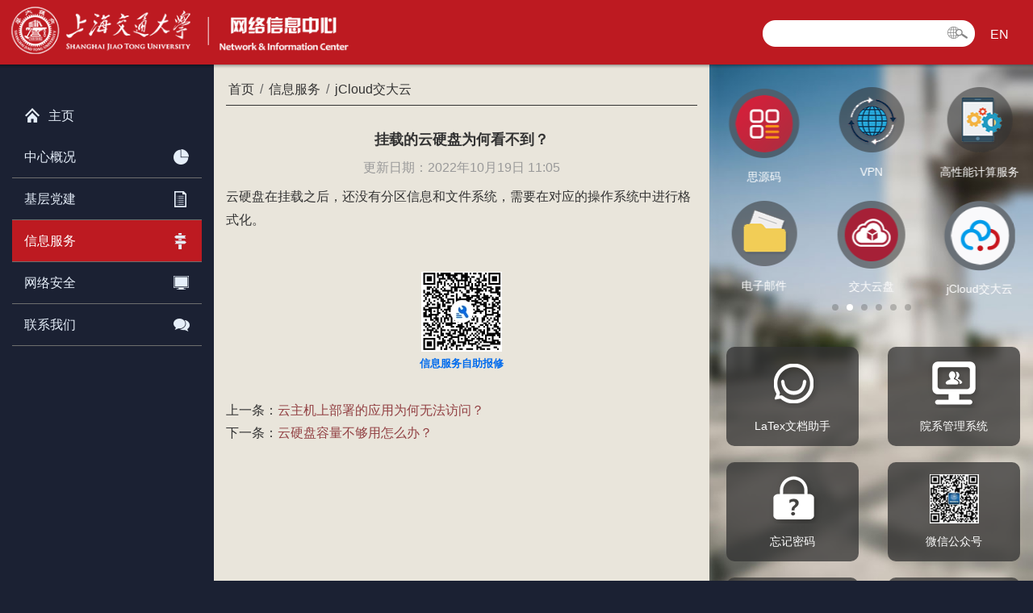

--- FILE ---
content_type: text/html
request_url: https://net.sjtu.edu.cn/info/1208/2996.htm
body_size: 6021
content:
<!DOCTYPE html>
<html>
<head>
    <meta charset="utf-8">
    <meta name="toTop" content="true">
    <meta http-equiv="X-UA-Compatible" content="IE=edge,chrome=1">
    <meta http-equiv="X-UA-Compatible" content="IE=EmulateIE7" />
    <meta name="viewport" content="width=device-width, initial-scale=1.0, minimum-scale=1.0, maximum-scale=1.0">

    <meta name="renderer" content="webkit">
    <title>挂载的云硬盘为何看不到？-上海交通大学网络信息中心</title><meta name="pageType" content="3">
<meta name="pageTitle" content="挂载的云硬盘为何看不到？">
<META Name="keywords" Content="上海交通大学,网络信息中心,挂载,硬盘,为何,看不到,看不,不到" />
<META Name="description" Content="云硬盘在挂载之后，还没有分区信息和文件系统，需要在对应的操作系统中进行格式化" />

    
    <meta name="description" content="网络信息中心" />
    <link href="../../favicon.ico" rel="shortcut icon" type="image/x-icon" />
    <link rel="stylesheet" type="text/css" href="../../style/bootstrap.min.css">
    <link rel="stylesheet" type="text/css" href="../../style/swiper.min.css">
    <link rel="stylesheet" type="text/css" href="../../font-awesome/css/font-awesome.min.css">
    <link rel="stylesheet" type="text/css" href="../../style/animate.css">
    <link rel="stylesheet" type="text/css" href="../../style/common.css">
    <link rel="stylesheet" type="text/css" href="../../style/index.css">
    <link rel="stylesheet" type="text/css" href="../../style/ny.css">
    <link rel="stylesheet" type="text/css" href="../../style/pager.css">
    <script type="text/javascript" src="../../script/jquery.min.js"></script>
<!--Announced by Visual SiteBuilder 9-->
<link rel="stylesheet" type="text/css" href="../../_sitegray/_sitegray_d.css" />
<script language="javascript" src="../../_sitegray/_sitegray.js"></script>
<!-- CustomerNO:77656262657232307468475d5051574200030003455c -->
<link rel="stylesheet" type="text/css" href="../../xxfwinfo.vsb.css" />
<script type="text/javascript" src="/system/resource/js/counter.js"></script>
<script type="text/javascript">_jsq_(1208,'/xxfwinfo.jsp',2996,1695988272)</script>
</head>
<body>
    <div class="box">
        <header class="hidden-xs">
            <div class="logo fl">
                <a href="../../index.htm"><img src="../../images/logo.png" alt="上海交通大学网络信息中心" title="上海交通大学网络信息中心" /></a>
            </div>
            <div class="head-right fr">                
                <div class="searchbg fl">


<script language="javascript" src="/system/resource/js/base64.js"></script><script language="javascript" src="/system/resource/vue/vue.js"></script><script language="javascript" src="/system/resource/vue/bluebird.min.js"></script><script language="javascript" src="/system/resource/vue/axios.js"></script><script language="javascript" src="/system/resource/vue/polyfill.js"></script><script language="javascript" src="/system/resource/vue/token.js"></script><LINK href="/system/resource/vue/static/element/index.css" type="text/css" rel="stylesheet"><script language="javascript" src="/system/resource/vue/static/element/index.js"></script><script language="javascript" src="/system/resource/vue/static/public.js"></script><div id="divu0"></div>
<script type="text/html" id="htmlu0">
    <div id="appu0">
        <div v-if="!isError">
            <div class="inp-text fl">
                <input type="text" class="js-search-key inp-text" autocomplete=off v-model=query.keyWord @keyup.enter="onSubmit">
            </div>
            <div class="inp-but fr">
                <input type="submit" class="inp-but" value="" v-on:click="onSubmit()" name="submit_button">
            </div>
        </div>
        <div v-if="isError" style="color: #b30216; font-size:18px;text-align: center;padding:20px;">
            应用维护中！
        </div>
    </div>
</script>
<script>
    $("#divu0").html($("#htmlu0").text());
</script>
<script>
    var appOwner = "1695988272";
    var token = 'tourist';
    var urlPrefix = "/aop_component/";

    jQuery.support.cors = true;
    $.ajaxSetup({
        beforeSend: function (request, settings) {
            request.setRequestHeader("Authorization", token);
            request.setRequestHeader("owner", appOwner);
        }
    });

    new Vue({
        el: "#appu0",
        data: function () {
            return {
                query: {
                    keyWord: "",//搜索关键词
                    owner: appOwner,
                    token: token,
                    urlPrefix: urlPrefix,
                    lang:"i18n_zh_CN"
                },
                isError: false
            }
        },
        mounted: function () {
            var _this = this;
            // _this.init();
        },
        methods: {
            init: function(){
                $.ajax({
                    url: "/aop_component//webber/search/test",
                    type: "get",
                    success: function (response) {
                        if (response.code == "0000") {
                        } else if (response.code == "220") {
                            _this.isError = true;
                            console.log(response);
                        } else if (!response.code) {
                            _this.isError = true;
                            console.log(response);
                        }
                    },
                    error: function (response) {
                        _this.isError = true;
                    }
                });
            },
            onSubmit: function (e) {
                var url = "/views/search/modules/resultpc/soso.html";
                if ("10" == "1" || "10" == "2") {
                    url = "http://10.119.10.191:8083/" + url;
                }
                var _this = this;
                var query = _this.query;
                if (url.indexOf("?") > -1) {
                    url = url.split("?")[0];
                }
                if (query.keyWord) {
                    var query = new Base64().encode(JSON.stringify(query));
                    window.open(url + "?query=" + query);
                } else {
                    alert("请填写搜索内容")
                }
            },
        }
    })
</script></div>
                <a href="http://en.net.sjtu.edu.cn" target="_blank">EN</a>
            </div>
        </header>
        <!--头部 end-->
        
        <!-- nav导航开始 -->
        <nav class="header navbar navbar-default visible-xs">
            <!--大屏头部-->
            <div class="navbar-header ">
                <div class="container">
                    <div class="row">
                        <a href="../../index.htm" class="visible-xs visible-sm logo1">
                            <img src="../../images/logo.png" id="img" class="img-responsive">
                        </a>
                        <div class="header-mobile visible-xs visible-sm">
                            <div class="site-tree-mobile">
                                <img src="../../images/phone.png" style="width: 26px;" />
                            </div>
                            <div class="site-mobile-shade"></div>
                        </div>
                    </div>
                </div>
            </div>

            <div class="header-nav">
                <div class="container">
                    <div class="row">
                        <ul class="nav nav-pills" id="nav-animate" data-animation="fadeIndown">
                            <li class="mobile-nav-header">
                                <div class="closeIcon">×</div>
                            </li>
                            <li class="dropdown visible-xs visible-sm">
                                <div class="searchbg1">
                                    



    
    
<div id="divu1"></div>
<script type="text/html" id="htmlu1">
    <div id="appu1">
        <div v-if="!isError">
            <div class="inp-text fl">
                <input type="text" class="js-search-key inp-text" autocomplete=off v-model=query.keyWord @keyup.enter="onSubmit">
            </div>
            <div class="inp-but fr">
                <input type="submit" class="inp-but" value="" name="submit_button"  v-on:click="onSubmit()">
            </div>
        </div>
        <div v-if="isError" style="color: #b30216; font-size:18px;text-align: center;padding:20px;">
            应用维护中！
        </div>
    </div>
</script>
<script>
    $("#divu1").html($("#htmlu1").text());
</script>
<script>
    var appOwner = "1695988272";
    var token = 'tourist';
    var urlPrefix = "/aop_component/";

    jQuery.support.cors = true;
    $.ajaxSetup({
        beforeSend: function (request, settings) {
            request.setRequestHeader("Authorization", token);
            request.setRequestHeader("owner", appOwner);
        }
    });

    new Vue({
        el: "#appu1",
        data: function () {
            return {
                query: {
                    keyWord: "",//搜索关键词
                    owner: appOwner,
                    token: token,
                    urlPrefix: urlPrefix,
                    lang:"i18n_zh_CN"
                },
                isError: false
            }
        },
        mounted: function () {
            var _this = this;
            // _this.init();
        },
        methods: {
            init: function(){
                $.ajax({
                    url: "/aop_component//webber/search/test",
                    type: "get",
                    success: function (response) {
                        if (response.code == "0000") {
                        } else if (response.code == "220") {
                            _this.isError = true;
                            console.log(response);
                        } else if (!response.code) {
                            _this.isError = true;
                            console.log(response);
                        }
                    },
                    error: function (response) {
                        _this.isError = true;
                    }
                });
            },
            onSubmit: function (e) {
                var url = "/views/search/modules/resultpc/soso.html";
                if ("10" == "1" || "10" == "2") {
                    url = "http://10.119.10.191:8083/" + url;
                }
                var _this = this;
                var query = _this.query;
                if (url.indexOf("?") > -1) {
                    url = url.split("?")[0];
                }
                if (query.keyWord) {
                    var query = new Base64().encode(JSON.stringify(query));
                    window.open(url + "?query=" + query);
                } else {
                    alert("请填写搜索内容")
                }
            },
        }
    })
</script>
                                    <div class="clearfix"></div>
                                </div>
                            </li>
                            <li class="dropdown visible-xs visible-sm">
                                <a href="http://en.net.sjtu.edu.cn" target="_blank"><span><img src="../../images/language.png" style="width:31px;" />EN</span></a>
                            </li>
                            <li class="dropdown hidden-xs hidden-sm">
                                <a href="" class="dropdown-toggle" data-toggle="dropdown" aria-expanded="false">
                                    <span><img src="../../images/wchat.png" /></span>
                                </a>
                            </li>
                            <li role="presentation" class="dropdown">
    <a href="../../index.htm"><span><img src="/images/home.png" />主页</span></a>
</li>
<li role="presentation" class="dropdown">
       <a href="javascript:;" class="dropdown-toggle" data-toggle="dropdown" aria-expanded="false"> 
         <span><img src="../../images/ic1.png" />中心概况</span>
         <i class="fa fa-angle-down"></i>
       </a>
    <ul class="dropdown-menu animated" data-animation="fadeInUp">
      <div class="row">
        <li class="col-md-12 mobile-nav-header">
            <div class="back"><i class="fa fa-long-arrow-left"></i></div>
            <div class="closeIcon">×</div>
        </li>
          <li class="col-md-12">
            <a target="" href="../../zxgk/zxjj.htm" class="sub-title">中心简介</a>
          </li>
          <li class="col-md-12">
            <a target="" href="../../zxgk/bmld.htm" class="sub-title">部门领导</a>
          </li>
          <li class="col-md-12">
            <a target="" href="../../zxgk/zzjg.htm" class="sub-title">组织机构</a>
          </li>
          <li class="col-md-12">
            <a target="" href="../../zxgk/zxdsj.htm" class="sub-title">中心大事记</a>
          </li>
          <li class="col-md-12">
            <a target="" href="../../zxgk/kylw.htm" class="sub-title">科研论文</a>
          </li>
          <li class="col-md-12">
            <a target="" href="../../zxgk/ryjx.htm" class="sub-title">荣誉奖项</a>
          </li>
        <div class="clearfix"></div>
      </div>
       </ul>
</li>
<li role="presentation" class="dropdown">
       <a href="javascript:;" class="dropdown-toggle" data-toggle="dropdown" aria-expanded="false"> 
         <span><img src="../../images/ic2.png" />基层党建</span>
         <i class="fa fa-angle-down"></i>
       </a>
    <ul class="dropdown-menu animated" data-animation="fadeInUp">
      <div class="row">
        <li class="col-md-12 mobile-nav-header">
            <div class="back"><i class="fa fa-long-arrow-left"></i></div>
            <div class="closeIcon">×</div>
        </li>
          <li class="col-md-12">
            <a target="" href="../../gzzd/djyd.htm" class="sub-title">党建生活</a>
          </li>
          <li class="col-md-12">
            <a target="" href="../../gzzd/dyfc.htm" class="sub-title">党员风采</a>
          </li>
          <li class="col-md-12">
            <a target="" href="../../gzzd/xxyd.htm" class="sub-title">学习园地</a>
          </li>
        <div class="clearfix"></div>
      </div>
       </ul>
</li>
<li role="presentation" class="dropdown">
       <a href="javascript:;" class="dropdown-toggle" data-toggle="dropdown" aria-expanded="false"> 
         <span><img src="../../images/ic4.png" />信息服务</span>
         <i class="fa fa-angle-down"></i>
       </a>
    <ul class="dropdown-menu animated" data-animation="fadeInUp">
      <div class="row">
        <li class="col-md-12 mobile-nav-header">
            <div class="back"><i class="fa fa-long-arrow-left"></i></div>
            <div class="closeIcon">×</div>
        </li>
          <li class="col-md-12">
            <a target="" href="../../xxfw/jwbApp.htm" class="sub-title">交我办</a>
          </li>
          <li class="col-md-12">
            <a target="" href="../../xxfw/jaccountzh.htm" class="sub-title">jAccount账号</a>
          </li>
          <li class="col-md-12">
            <a target="" href="../../xxfw/sym.htm" class="sub-title">思源码</a>
          </li>
          <li class="col-md-12">
            <a target="" href="../../xxfw/dzyj.htm" class="sub-title">交大邮箱</a>
          </li>
          <li class="col-md-12">
            <a target="" href="../../xxfw/xyykt.htm" class="sub-title">校园一卡通</a>
          </li>
          <li class="col-md-12">
            <a target="" href="../../xxfw/VPN.htm" class="sub-title">交大VPN</a>
          </li>
          <li class="col-md-12">
            <a target="" href="../../xxfw/jBoxjdyp.htm" class="sub-title">交大云盘</a>
          </li>
          <li class="col-md-12">
            <a target="" href="../../xxfw/gxnjsfw.htm" class="sub-title">高性能计算服务</a>
          </li>
          <li class="col-md-12">
            <a target="" href="../../xxfw/jCloudjdy.htm" class="sub-title">jCloud交大云</a>
          </li>
          <li class="col-md-12">
            <a target="" href="../../xxfw/xywjr.htm" class="sub-title">有线网络</a>
          </li>
          <li class="col-md-12">
            <a target="" href="../../xxfw/wxwl.htm" class="sub-title">无线网络</a>
          </li>
          <li class="col-md-12">
            <a target="" href="../../xxfw/ysphy.htm" class="sub-title">云视频会议</a>
          </li>
          <li class="col-md-12">
            <a target="" href="../../xxfw/ym.htm" class="sub-title">域名和网站</a>
          </li>
          <li class="col-md-12">
            <a target="" href="../../xxfw/jAccountjk.htm" class="sub-title">jAccount接口</a>
          </li>
          <li class="col-md-12">
            <a target="" href="../../xxfw/zbrj.htm" class="sub-title">正版软件</a>
          </li>
          <li class="col-md-12">
            <a target="" href="../../xxfw/wldx.htm" class="sub-title">网络短信</a>
          </li>
          <li class="col-md-12">
            <a target="" href="../../xxfw/IPv6.htm" class="sub-title">IPv6</a>
          </li>
        <div class="clearfix"></div>
      </div>
       </ul>
</li>
<li role="presentation" class="dropdown">
       <a href="javascript:;" class="dropdown-toggle" data-toggle="dropdown" aria-expanded="false"> 
         <span><img src="../../images/ic5.png" />网络安全</span>
         <i class="fa fa-angle-down"></i>
       </a>
    <ul class="dropdown-menu animated" data-animation="fadeInUp">
      <div class="row">
        <li class="col-md-12 mobile-nav-header">
            <div class="back"><i class="fa fa-long-arrow-left"></i></div>
            <div class="closeIcon">×</div>
        </li>
          <li class="col-md-12">
            <a target="" href="../../wlaq/aqtg.htm" class="sub-title">通告和预警</a>
          </li>
          <li class="col-md-12">
            <a target="" href="../../wlaq/aqfw.htm" class="sub-title">安全服务</a>
          </li>
        <div class="clearfix"></div>
      </div>
       </ul>
</li>
<li role="presentation" class="dropdown">
       <a href="../../lxwm.htm" class="dropdown-toggle" data-toggle="dropdown" aria-expanded="false">
          <span><img src="../../images/ic6.png" />联系我们</span>
       </a>   
</li>

                        </ul>
                    </div>
                </div>
            </div>
        </nav>
        <!-- nav导航end -->
        
        <!--主内容-->
        <div class="background-wrapper">
            <div class="background"></div>
        </div>

        <div class="b-content bnycon">
            <div class="b-left fl hidden-xs">
                <div class="b-nav"><ul>
<li><a href="../../index.htm"><img src="../../images/home.png" />主页</a></li>
<li data-id="1002">
         <a href="javascript:;" class="submenu">
    中心概况<img src="../../images/ic1.png" />
    </a>
      <div class="ernav">
         <span></span>
         <ul>
                <li>
                      <a target="" href="../../zxgk/zxjj.htm">中心简介</a>
                </li>
                <li>
                      <a target="" href="../../zxgk/bmld.htm">部门领导</a>
                </li>
                <li>
                      <a target="" href="../../zxgk/zzjg.htm">组织机构</a>
                </li>
                <li>
                      <a target="" href="../../zxgk/zxdsj.htm">中心大事记</a>
                </li>
                <li>
                      <a target="" href="../../zxgk/kylw.htm">科研论文</a>
                </li>
                <li>
                      <a target="" href="../../zxgk/ryjx.htm">荣誉奖项</a>
                </li>
          </ul>
      </div>
 </li>
<li data-id="1003">
         <a href="javascript:;" class="submenu">
    基层党建<img src="../../images/ic2.png" />
    </a>
      <div class="ernav">
         <span></span>
         <ul>
                <li>
                      <a target="" href="../../gzzd/djyd.htm">党建生活</a>
                </li>
                <li>
                      <a target="" href="../../gzzd/dyfc.htm">党员风采</a>
                </li>
                <li>
                      <a target="" href="../../gzzd/xxyd.htm">学习园地</a>
                </li>
          </ul>
      </div>
 </li>
<li data-id="1004">
         <a href="/xxfw/jwbApp.htm" class="submenu active">
    信息服务<img src="../../images/ic4.png" />
    </a>
 </li>
<li data-id="1005">
         <a href="javascript:;" class="submenu">
    网络安全<img src="../../images/ic5.png" />
    </a>
      <div class="ernav">
         <span></span>
         <ul>
                <li>
                      <a target="" href="../../wlaq/aqtg.htm">通告和预警</a>
                </li>
                <li>
                      <a target="" href="../../wlaq/aqfw.htm">安全服务</a>
                </li>
          </ul>
      </div>
 </li>
<li data-id="1007">
         <a href="../../lxwm.htm" class="submenu">
    联系我们<img src="../../images/ic6.png" />
    </a>
 </li>
</ul></div>
                <!--b-nav end-->
            </div>
            <!--b-left end-->
            
            <div class="b-con fl">          
                <div class="main-right">
                   <div class="nybanx visible-xs">
                         <div class="nybanx-bg">
<span>信息服务</span>
</div>
                         <img src="../../images/banner.jpg" />
            
                   </div>                   
                   <div class="nav-path">                                                     
                              <a href="../../index.htm">首页</a> /
       <a href="javascript:;" data-name="信息服务">信息服务</a> / 
      <a href="../../xxfw/jCloudjdy.htm">jCloud交大云</a>

                   </div>      

                   <div class="right-nr"><div>

<script language="javascript" src="/system/resource/js/dynclicks.js"></script><script language="javascript" src="../../_dwr/interface/NewsvoteDWR.js"></script><script language="javascript" src="../../_dwr/engine.js"></script><script language="javascript" src="/system/resource/js/news/newscontent.js"></script><script language="javascript" src="/system/resource/js/ajax.js"></script>  <div class="view-title">挂载的云硬盘为何看不到？</div>
<div class="view-info">更新日期：2022年10月19日 11:05</div>
<div class="view-cnt">
  <div class="v_news_content">
<p class="vsbcontent_start">云硬盘在挂载之后，还没有分区信息和文件系统，需要在对应的操作系统中进行格式化。</p>
</div>
  

<div class="ewm-cnt"><img src="../../images/ewm.jpg" /><p><a href="https://form.sjtu.edu.cn/infoplus/form/self_help_repair/start" target="_blank">信息服务自助报修</a></p></div>

</div>
<div class="turnPage">
<p>
    上一条：<a href="2995.htm">云主机上部署的应用为何无法访问？</a>   
</p>
<p>
    下一条：<a href="2997.htm">云硬盘容量不够用怎么办？</a>
</p>
</div>


</div></div>
                   
              </div>
              <!--main-right end--> 
              
              <div class="footer">                
                  <script language="javascript" src="/system/resource/js/news/mp4video.js"></script>
<div class="foot-p">
<div class="ft-copyright">
  2004-2021 上海交通大学网络信息中心 版权所有 沪交ICP备05069 
</div> 
<div style="font-size: 12px; margin-top: 2px; color: white; padding-bottom: 0px; padding-top: 0px; padding-left: 0px; padding-right: 0px"> 
 <span id="ipv4"></span> 
 <span id="ipv6"></span> 
</div>
</div>
              </div>
              <!--footer end-->
          
          </div>         
          <!--b-con end-->
          
          <div class="b-right fr hidden-xs">
            <div class="b-righthide">
                <div class="w-link hidden-xs hidden-sm">
                    <div class="swiper-container">
                        <div class="swiper-wrapper">                                
                              <div class="swiper-slide">   
      <a href="../../xxfw/jwbApp.htm" title="交我办">
      <img src="../../images/jwb2021.png" border="0" />
      <span>交我办</span>
    </a>  
 </div>
 <div class="swiper-slide">   
      <a href="../../xxfw/jaccountzh.htm" title="jAccount账号">
      <img src="../../images/linkic5.png" border="0" />
      <span>jAccount账号</span>
    </a>  
 </div>
 <div class="swiper-slide">   
      <a href="../../xxfw/sym.htm" title="思源码">
      <img src="../../images/siyuanma5.png" border="0" />
      <span>思源码</span>
    </a>  
 </div>
 <div class="swiper-slide">   
      <a href="../../xxfw/dzyj.htm" title="电子邮件">
      <img src="../../images/linkic7.png" border="0" />
      <span>电子邮件</span>
    </a>  
 </div>
 <div class="swiper-slide">   
      <a href="../../xxfw/VPN.htm" title="VPN">
      <img src="../../images/linkic12.png" border="0" />
      <span>VPN</span>
    </a>  
 </div>
 <div class="swiper-slide">   
      <a href="../../xxfw/jBoxjdyp.htm" title="交大云盘">
      <img src="../../images/jdyp2021-2.png" border="0" />
      <span>交大云盘</span>
    </a>  
 </div>
 <div class="swiper-slide">   
      <a href="../../xxfw/gxnjsfw.htm" title="高性能计算服务">
      <img src="../../images/linkic2.png" border="0" />
      <span>高性能计算服务</span>
    </a>  
 </div>
 <div class="swiper-slide">   
      <a href="../../xxfw/jCloudjdy.htm" title="jCloud交大云">
      <img src="../../images/yunfuwu3.png" border="0" />
      <span>jCloud交大云</span>
    </a>  
 </div>
 <div class="swiper-slide">   
      <a href="../../xxfw/xywjr.htm" title="校园网接入">
      <img src="../../images/linkic10.png" border="0" />
      <span>校园网接入</span>
    </a>  
 </div>
 <div class="swiper-slide">   
      <a href="../../xxfw/wxwl.htm" title="无线网接入">
      <img src="../../images/linkic11.png" border="0" />
      <span>无线网接入</span>
    </a>  
 </div>
 <div class="swiper-slide">   
      <a href="../../xxfw/ysphy.htm" title="云视频会议">
      <img src="../../images/linkic14.png" border="0" />
      <span>云视频会议</span>
    </a>  
 </div>
 <div class="swiper-slide">   
      <a href="../../xxfw/ym.htm" title="域名和网站">
      <img src="../../images/linkic13.png" border="0" />
      <span>域名和网站</span>
    </a>  
 </div>
 <div class="swiper-slide">   
      <a href="../../xxfw/jAccountjk.htm" title="jAccount接口">
      <img src="../../images/linkic6.png" border="0" />
      <span>jAccount接口</span>
    </a>  
 </div>
 <div class="swiper-slide">   
    <a href="https://software.sjtu.edu.cn/List/rjlb" target="_blank" title="正版软件">
      <img src="../../images/394a21e3ea6f05b50e5fcdce2c2d0b1.png" border="0" />
      <span>正版软件</span>
    </a>
 </div>
 <div class="swiper-slide">   
      <a href="../../xxfw/wldx.htm" title="网络短信">
      <img src="../../images/ebd691a1dfff3ee56d7668275017bef.png" border="0" />
      <span>网络短信</span>
    </a>  
 </div>
 <div class="swiper-slide">   
      <a href="../../xxfw/IPv6.htm" title="IPV6">
      <img src="../../images/cc9e7fac62a133910dbd15a798f7ac6.png" border="0" />
      <span>IPV6</span>
    </a>  
 </div>

                        </div>
                        <!-- Add Pagination -->
                        <div class="swiper-pagination"></div>
                        <!---->
                    </div>
                    <div class="clearfix"></div>
                </div>
                <!--w-link end-->

                <div class="w-quick hidden-xs hidden-sm">
                        <ul>
    <li>
        <a href="http://my.sjtu.edu.cn" target="_blank" title="交我办">
            <img src="../../images/link_1.png" />
            <span>交我办</span>
        </a>
    </li>
    <li>
        <a href="https://form.sjtu.edu.cn/infoplus/form/self_help_repair/start" target="_blank" title="自助报修">
            <img src="../../images/link_2.png" />
            <span>自助报修</span>
        </a>
    </li>
    <li>
        <a href="https://jaccount.sjtu.edu.cn/profile/#/apply" target="_blank" title="jAccount账号注册">
            <img src="../../images/link_3.png" />
            <span>jAccount账号注册</span>
        </a>
    </li>
<li>
    <a href="https://latex.sjtu.edu.cn" target="_blank">
        <img src="../../images/link_10.png" />
        <span>LaTex文档助手</span>
    </a>
</li>
<li class="li5">
  <div id="weather-v2-plugin-simple-not"></div>
</li>
    <li>
        <a href="https://jaccount.sjtu.edu.cn/profile/#/find" target="_blank" title="忘记密码">
            <img src="../../images/link_4.png" />
            <span>忘记密码</span>
        </a>
    </li>
    <li>
        <a href="https://form.sjtu.edu.cn/infoplus/form/SchoolCardApplication/start" target="_blank" title="校园卡延期">
            <img src="../../images/link_5.png" />
            <span>校园卡延期</span>
        </a>
    </li>
    <li>
        <a href="https://sa.sjtu.edu.cn" target="_blank" title="院系管理系统">
            <img src="../../images/link_6.png" />
            <span>院系管理系统</span>
        </a>
    </li>
    <li class="li9">
        <span>
            <img src="../../images/er11.jpg">
        </span>
        <span>
            <img src="../../images/er12.jpg">
        </span>
        <div class="clearfix"></div>
    </li>
    <li>
        <a href="https://notice.sjtu.edu.cn" target="_blank" title="通知服务平台">
            <img src="../../images/link_7.png" />
            <span>通知服务平台</span>
        </a>
    </li>
    <li>
        <a href="https://speech.sjtu.edu.cn" target="_blank" title="AI语音服务">
            <img src="../../images/link_8.png" />
            <span>AI语音服务</span>
        </a>
    </li>
    <li>
        <a href="../../xxfw/tyzd.htm" target="_blank" title="网络计算费对账单">
            <img src="../../images/tyzd02.png" />
            <span>网络计算费对账单</span>
        </a>
    </li>
<li class="li4">
        <p>服务地址：</p>
        <span>闵行校区：图书信息楼1楼</span>
        <span>徐汇校区：教三楼1楼</span>   
</li>
</ul>
<div class="clearfix"></div>
                    <div class="clearfix"></div>
                </div>
                <!--w-quick end-->

                <div class="w-quicktwo3 ">
                    <div class="swiper-container">
                        <div class="swiper-wrapper">
                                <div class="swiper-slide">
    <a href="http://my.sjtu.edu.cn">
        <img src="../../images/link_1.png" />
        <span>交我办</span>
    </a>
</div>
<div class="swiper-slide">
    <a href="https://form.sjtu.edu.cn/infoplus/form/self_help_repair/start">
        <img src="../../images/link_2.png" />
        <span>自助报修</span>
    </a>
</div>
<div class="swiper-slide">
    <a href="https://jaccount.sjtu.edu.cn/profile/#/apply">
        <img src="../../images/link_3.png" />
        <span>jAccount账号注册</span>
    </a>
</div>
<div class="swiper-slide">
    <a href="https://latex.sjtu.edu.cn">
        <img src="../../images/link_10.png" />
        <span>LaTex文档助手</span>
    </a>
</div>
<div class="swiper-slide">
    <a href="https://jaccount.sjtu.edu.cn/profile/#/find">
        <img src="../../images/link_4.png" />
        <span>忘记密码</span>
    </a>
</div>
<div class="swiper-slide">
    <a href="https://form.sjtu.edu.cn/infoplus/form/SchoolCardApplication/start">
        <img src="../../images/link_5.png" />
        <span>校园卡延期</span>
    </a>
</div>
<div class="swiper-slide">
    <a href="https://sa.sjtu.edu.cn">
        <img src="../../images/link_6.png" />
        <span>院系管理系统</span>
    </a>
</div>
<div class="swiper-slide">
    <a href="">
        <img src="../../images/er1.jpg" style="height:61px;" />
        <span>微信公众号</span>
    </a>
</div>
<div class="swiper-slide">
    <a href="">
        <img src="../../images/er2.jpg" style="height:61px;" />
        <span>交我办</span>
    </a>
</div>
<div class="swiper-slide">
    <a href="https://notice.sjtu.edu.cn">
        <img src="../../images/link_7.png" />
        <span>通知服务平台</span>
    </a>
</div>
<div class="swiper-slide">
    <a href="https://speech.sjtu.edu.cn">
        <img src="../../images/link_8.png" />
        <span>AI语音服务</span>
    </a>
</div>
<div class="swiper-slide">
    <a href="../../xxfw/tyzd.htm">
        <img src="../../images/tyzd02.png" />
        <span>网络计算费对账单</span>
    </a>
</div>

                        </div>
                        <!-- Add Pagination -->
                        <div class="swiper-pagination"></div>
                        <!---->
                    </div>
                </div>
                <!--w-quicktwo end-->

              </div>
              <!--b-righthide-->
            </div>
            <!--b-right end-->       
                     
          <div class="clearfix"></div>

        </div>
        <!--b-content end-->

    </div>
    <!-- box End-->
    
    <!--二级，三级 就是引用这几个-->
    <script type="text/javascript" src="../../script/bootstrap.min.js"></script>
    <script type="text/javascript" src="../../script/bootstrap-dropdown-on-hover.js"></script>
    <script type="text/javascript" src="../../script/index.js"></script>
    <script type="text/javascript" src="../../script/nav.js"></script>  
    <script type="text/javascript" src="../../script/toTop.js"></script>    
    <script src="../../script/swiper.min.js"></script>
    <script type="text/javascript" src="../../script/server.js"></script>
</body>
</html>















--- FILE ---
content_type: text/html; charset=UTF-8
request_url: https://whatismyip.sjtu.edu.cn/
body_size: -103
content:
3.16.50.206

--- FILE ---
content_type: text/css
request_url: https://net.sjtu.edu.cn/style/index.css
body_size: 5374
content:
@charset "utf-8";
/* CSS Document */
/*2020.02.03*/


.fl {
	float: left;
}

.fr {
	float: right;
}

.pos {
	position: relative;
}

/*.box {
	overflow: hidden;
}*/

header {
	height: 100px;
	background: url(../images/hbg.png) repeat-x left bottom;
	position: fixed;
	width: 100%;
	z-index: 111111;
	padding: 0 15px;
}

.head-right {
	text-align: right;
	padding-top: 24px;
}

.head-right a {
	text-decoration: none;
	color: #fff;
	font-size: 16px;
	padding: 0 15px;
	display: inline-block;
	padding-top: 8px;
}

.logo {
	width: 35%;
}

.searchbg {
	background: url(../images/search.png) no-repeat left top;
	width: 270px;
	height: 36px;
}

.searchbg input.inp-text {
	line-height: 35px;
	padding-left: 15px;
	width: 220px;
	background: none;
	border: none;
}

.searchbg input.inp-but {
	background: none;
	border: none;
	width: 42px;
	line-height: 36px;
	cursor: pointer;
}


/*top end*/

.b-content {
	padding-top: 80px;
    position: relative;
}

.b-left {
	/*width: 14%;*/
	width: 265px;
	background: #1b2133;
	min-height: 500px;
}

.b-con {	
	width: 875px;
	background: #5a5a5a;	
	min-height: 500px;
	padding: 25px 30px;
	padding-bottom: 0;
	z-index: 1;
	position: relative;
        overflow: hidden;
}

.b-right {
	width: 40%;
	overflow: hidden;
        position: fixed;
	right: 0px;
	top: 0px;
        padding-top: 70px;
	/*background: url(../images/frbg.jpg) no-repeat right top;
	background-size: cover;
	min-height: 892px;
	background-attachment: fixed;	
	z-index: 1;
	*/
}

.no-fix{
   position: relative;	
   padding-top: 0px;
}

.b-nav {
	padding: 37px 15px 0;
}

.b-nav ul li {
	display: block;
	border-bottom: 1px solid #6e6e6e;
	padding: 0px 0 0px;
}

.b-nav ul li a {
	display: block;
	font-size: 16px;
	color: #e5eef9;
	text-decoration: none;
	transition: all 1.5s;
	line-height: 35px;
	padding: 8px 15px 8px;
}

.b-nav ul li:first-child {
	border-bottom: none;
}

.b-nav ul li:first-child a {
	font-size: 16px;
}

.b-nav ul li a img {
	float: right;
}

.b-nav ul li:first-child {}

.b-nav ul li:first-child img {
	float: none;
	padding-right: 10px;
	vertical-align: -4px;
}

.b-nav ul li img {
	padding-top: 8px;
}

.b-nav ul li a:hover,
.b-nav ul li a.active {
	color: #fff;
	transition: all 1.5s;
	background: #bd1a21;
}

.b-nav ul li:first-child a:hover {
	background: none;
	color: #bd1a21;
}

.b-nav ul li .ernav {
	background: #181d2a;
	padding: 10px;
	position: relative;
        display: none;
}

.b-nav ul li .ernav ul {
    margin-left: 20px;
}

.b-nav ul li .ernav ul li {
	border-bottom: none;
	padding: 0;
	line-height: 28px;
}

.b-nav ul li .ernav ul li a {
	font-size: 16px;
	color: #81889b;
	display: block;
	line-height: 28px;
	padding: 3px;
}

.b-nav ul li .ernav ul li a:hover,
.b-nav ul li .ernav ul li a.active {
	color: #bd1a21;
	background: none;
}

.b-nav span {
	display: block;
	position: absolute;
	left: 10%;
	top: -14px;
	border-top: 9px solid transparent;
	border-left: 9px solid transparent;
	border-right: 9px solid transparent;
	border-bottom: 7px solid #181d2a;
}

.ewm ,.ewm-cnt{
    text-align: center;
    margin-top: 50px;
}

.ewm p,.ewm-cnt p{
    font-size:13px !important;
    color:#006bed !important;
    font-weight:bold;
    margin: 0 !important;
    line-height: 28px !important;
}

.ewm p a,.ewm-cnt p a{
  color:#006bed !important;
}

/*nav end*/


#weather-v2-plugin-simple{
   overflow: hidden;
   padding: 10px 0;
}

#weather-v2-plugin-simple span{
  margin-right:6px;
}

#weather-v2-plugin-simple .s-sticker-temp{
     font-size: 24px;
     color: #ffcd4a;
}

#weather-v2-plugin-simple .s-sticker-city{
     font-size: 18px;
     color: #ffcd4a;
     display: none;
}


img {
	max-width: 100%;
}


/* 本例子css */

.banner {}

.banner .swiper-container {
	width: 100%;
	height: 100%;
	border-radius: 5px;
}

.banner .swiper-container .swiper-slide {
	position: relative;
}

.banner .swiper-container .swiper-slide a {
	display: block;
	text-decoration: none;
        text-align: center;
}

.banner .swiper-container .swiper-slide .btt {
	width: 100%;
	position: absolute;
	left: 0px;
	bottom: 0px;
	background: #3e80bd;
}

.banner .swiper-container .swiper-slide .btt a {
	display: block;
	color: #fff;
	font-size: 18px;
	line-height: 44px;
	text-decoration: none;
	padding-left: 16px;
	padding-right: 23%;
}

.banner .swiper-pagination {
	overflow: hidden;
	zoom: 1;
	text-align: center;
	border-radius: 20px;
	padding: 9px;
	text-align: center;
}

.banner .swiper-pagination-bullet {
	margin: 0 8px;
	display: inline-block;
	width: 9px;
	height: 9px;
	text-align: left;
	background: #fff;
	cursor: pointer;
	color: transparent;
	border-radius: 100%;
	opacity: 0.45;
}

.banner .swiper-pagination-bullet-active {
	background: #fff;
	opacity: 1;
}

.banner .swiper-pagination {
	bottom: 3px;
	/*width: 100%;*/
	width: 100%;
	left: inherit;
}

.banner img {
	cursor: pointer;
}


/*banner end*/

.news {
	margin-top: 20px;
}

.new-left {
	background: #fff;
	border-radius: 5px;
	width: 32%;
	padding: 13px;
	border: 1px solid #edc7c9;
	border-top: 7px solid #bd1a21;
	min-height: 290px;
}

.new-mid {
	background: #fff;
	border-radius: 5px;
	border: 1px solid #edc7c9;
	border-top: 7px solid #bd1a21;
	width: 32%;
	margin-left: 2%;
	padding: 13px;
	min-height: 290px;
}

.new-right {
	background: #fff;
	border-radius: 5px;
	border: 1px solid #edc7c9;
	border-top: 7px solid #bd1a21;
	width: 32%;
	padding: 13px;
	min-height: 290px;
}

.new-top {
	padding-top: 5px;
}

.new-top .new-tit h4 {
	font-size: 18px;
	color: #000;
}

.new-top .new-more a {
	display: block;
	margin-top: -5px;
}

.new-onecon {
	padding-top: 21px;
}

.new-onecon .swiper-container .swiper-button-next,
.new-onecon .swiper-container .swiper-button-prev {
	bottom: 0 !important;
	top: 95%;
	z-index: 111;
	cursor: pointer;
        margin-top: -9px;
}

.new-onecon .swiper-button-prev,
.swiper-container-rtl .swiper-button-next {
	background: none;
}

.new-onecon .swiper-button-next,
.swiper-container-rtl .swiper-button-prev {
	background: none;
}
.new-onecon .swiper-button-next:after, .swiper-container-rtl .swiper-button-prev:after{
	content:none;
}
.new-onecon .swiper-button-prev:after, .swiper-container-rtl .swiper-button-next:after{
	content:none;
}

.new-onecon .swiper-pagination{
	bottom: 0px;
}


.new-twocon ul {
	padding-top: 21px;
}

.new-twocon ul li {
	margin-bottom: 18px;
}

.new-twocon ul li a {
	display: block;
	text-decoration: none;
	line-height: 1.5em;
	color: #777;
	font-size: 14px;
	overflow: hidden;
	text-overflow: ellipsis;
	display: -webkit-box;
	-webkit-line-clamp: 2;
	-webkit-box-orient: vertical;
}

.new-twocon ul li a:hover {
	color: #bd1a21;
}

.new-onecon {}

.new-onecon .swiper-container {
	padding-bottom: 25px;
}

.new-onecon .swiper-container .swiper-slide {}

.new-onecon .swiper-container .swiper-slide a {
	text-decoration: none;
	display: block;
}

.new-onecon .swiper-container .swiper-slide .ban_t {
	text-decoration: none;
	color: #777;
	font-size: 14px;
	margin: 10px 0;
}

.new-onecon .swiper-container .swiper-slide .ban_t:hover {
	color: #bd1a21;
}

.new-onecon .swiper-pagination-bullet {
	margin: 0 8px;
	display: inline-block;
	width: 9px;
	height: 9px;
	text-align: left;
	background: #d3d3d3;
	cursor: pointer;
	color: transparent;
	border-radius: 9px;
	opacity: 0.45;
}

.new-onecon .swiper-pagination-bullet-active {
	background: #bd1a21;
	opacity: 1;
}


/**/


/**/

body,
html {
	width: 100%;
	height: 100%;
	position: relative;
	margin: 0;
	padding: 0;
}

.background-wrapper {
	position: fixed;
	right: 0;
	top: 0;
	width: 100%;
	height: 100%;
}

.background-wrapper .background {
	position: absolute;
	/*left: 975px;*/
	right: 0;
	top: 0;
	height: 100%;
	background: url(../images/frbg.jpg) left center repeat;
	-webkit-background-size: cover;
	-moz-background-size: cover;
	background-size: cover;
	width: 800px;
	/*这个背景图的宽度是通过前台js判断的*/
}

.quick {
	background: #4e4e4e;
	min-height: 178px;
	margin: 0 -30px;
	padding: 0 30px;
	margin-top: 20px;
	padding-top: 13px;
	/*padding-bottom: 14px;*/
}

.quick h4 {
	font-size: 18px;
	color: #fff;
	font-weight: normal;
}

.quick ul {
	margin-top: 12px;
}

.quick ul li {
	float: left;
	background: #f2f6fc;
	border-radius: 5px;
	min-height: 102px;
	width: 32%;
	padding: 13px 15px;
}

.quick ul li:nth-child(2n) {
	margin-left: 2%;
	margin-right: 2%;
}

.quick ul li a {
	display: block;
}

.quick ul li .li-img {
	width: 42px;
	vertical-align: bottom;
	padding-top:15px;
}

.quick ul li .li-img span.iconfont{
  font-size:42px;
  color:#bd1a21;
}

.quick ul li .li-tt {
	width:78%;
	text-align: right;
}

.quick ul li .li-tt span.sp1 {
	display: block;
	font-size: 18px;
	color: #626367;
	font-weight: bold;
        margin-bottom: 10px;
} 

.quick ul li .li-tt span.sp3 {
    font-size: 16px;
    display: block;
    color: #666;
    margin-bottom: 3px;

}

.quick ul li .li-tt span.sp2 {
    display: block;
    font-size: 26px;
    color: #bd1a21;
}

.quick ul li .li-tt span.sp2:hover {
    color: #bd1a21;
}




/**/

.w-link {
	padding-top: 28px;
}

.w-link .swiper-container .swiper-slide {
	margin-bottom: 23px;
	width: 16.6%;
	text-align: center;
	height: 118px;
}

.w-link .swiper-container .swiper-slide a {
	display: block;
	text-align: center;
	text-decoration: none;
}

.w-link .swiper-container .swiper-slide a span {
	font-size: 14px;
	color: #fff;
	display: block;
	margin-top: 12px;
}

.w-link .swiper-container .swiper-slide:hover a img {
	animation: 1s ease-in-out 0s normal none 1 running doudong1;
}

@keyframes doudong1 {
	0% {
		transform: rotateY(0deg);
	}
	50% {
		transform: rotateY(90deg);
	}
	100% {
		transform: rotateY(0deg);
	}
}


/*linkbg end*/

.w-quick {
	padding-left: 3%;
	position: relative;
	    margin-top: 20px;
}

.w-quick ul li {
	float: left;
	background: rgba(51, 51, 51, 0.55);
	border-radius: 10px;
	text-align: center;
	width: 19%;
	margin-right: 1%;
	margin-bottom: 12px;
	height: 118px;
	padding-top: 18px;
	transition: all 0.4s ease-out;
}

.w-quick ul li a {
	display: block;
	text-align: center;
	text-decoration: none;
}

.w-quick ul li a span {
	display: block;
	font-size: 14px;
	color: #fff;
	padding-top: 10px;
}

.w-quick li:hover {
	box-shadow: 0px 35px 77px -17px rgba(0, 0, 0, 0.64);
	transform: scale(1.02);
	cursor: pointer;
}

.w-quick ul li.li4 {
    background: #fff;
    width: 39%;
    padding-top: 30px;
    font-size: 16px;
    line-height: 28px;
    padding: 20px 0 0 25px;
    text-align: left;
}

.w-quick ul li.li4 p {
      font-weight: bold;
}

.w-quick ul li.li4 span {
   display:block;   
}

.w-quick ul li.li4 .li-t {
	border-right: 1px solid #e2e0e0;
	width: 60%;
	padding-left: 10%;
}

.w-quick ul li.li4 .li-img {
	width: 35%;
}

.w-quick ul li.li4 .li-t2 {
	height: 50px;
	width: 50%;
}

.w-quick ul li.li4 .li-t2 span {
	display: block;
}

.w-quick ul li.li4 .li-t3 {
	font-size: 65px;
	color: #448eea;
	width: 50%;
	margin-top: -15px;
	padding-right: 16px;
}

.w-quick ul li.li4 .li-t3 span {
	position: relative;
}

.w-quick ul li.li4 .li-t3 span i {
	font-size: 20px;
	position: absolute;
	right: -10px;
	top: 0px;
	font-style: normal;
}

.w-quick ul li.li4 .li-t2 span.sp1 {
	font-size: 32px;
	color: #939393;
}

.w-quick ul li.li4 .li-t2 span.sp2 {
	font-size: 16px;
	color: #939393;
}

.w-quick ul li.li5 {
	margin-right: 0;
       	/*background: #fff;*/
        padding-top: 30px;
}

.w-quick ul li.li9 {
	background: #fff;
	width: 39%;
	margin-right: 0;
	padding: 0 5px 0 10px;
}

.w-quick ul li.li9 span {
	display: block;
	float: left;
	width: 49%;
	height: 118px;
	padding-top: 15px;
}

.w-quick ul li.li9 span:first-child {
	border-right: 1px solid #c1c1c1;
}

.s-sticker-cond img{
      max-width: inherit;     
}



/**/

.footer {
	padding: 12px 15px;
}

.foot-p {
	text-align: center;
	font-size: 14px;
	color: #aaa;
	line-height: 22px;
}


/*.wc-copyEnd*/




.w-link .swiper-pagination{
		bottom: 0px;
}

.w-link .swiper-pagination-bullet-active{
	background: #fff;
}


/*右边快速链接重写*/
.w-quicktwo3 {
		padding: 40px 0px 20px 5%;
	}
	.w-quicktwo3 .swiper-container {
		padding-bottom: 50px;
	}
	.w-quicktwo3 .swiper-container .swiper-slide {
		padding-right: 2%;
	}
	.w-quicktwo3 .swiper-container .swiper-slide a {
		display: block;
		text-decoration: none;
		color: #fff;
		text-align: center;
		background: rgba(51, 51, 51, 0.75);
		border-radius: 10px;
		padding: 15px 0;
	}
	.w-quicktwo3 .swiper-container .swiper-slide a span {
		display: block;
		text-decoration: none;
		color: #fff;
		text-align: center;
		margin-top: 12px;
	}
	.w-quicktwo3 .swiper-pagination-bullet {
		background: #fff;
		opacity: 0.7;
	}
	.w-quicktwo3 .swiper-container .swiper-pagination-bullet-active {
		background: #fff;
		opacity: 1;
	}
	.w-quicktwo3 .swiper-container-horizontal>.swiper-pagination-bullets .swiper-pagination-bullet {
		/*display: block;
		margin: 10px 0;*/
	}
	.w-quicktwo3 .swiper-container .swiper-pagination {
		
	}

@media (min-width: 1921px) {
  .b-con,.b-right,.background{
     width: calc( (100% - 265px) / 2);
  } 
      
}

@media (min-width: 1800px){
	/*.w-link .swiper-container-multirow>.swiper-wrapper {
		width: 100% !important;
	}
	
	.w-link .swiper-pagination{
		display: none;
	}*/
}

@media (min-width: 1600px) and (max-width: 1900px) {	
.s-sticker-city {
    display: none !important;
}

}



@media (min-width: 1600px) and (max-width: 1760px) {
	.w-quick ul li{
		width:31%;
                margin-right: 2%;
		height: 110px;
		padding: 10px ;
	}
          
        .w-quick ul li a span{
		font-size: 12px;		
	}

	.w-quick ul li.li5{
		margin-right: 2%;
		width: 64%;
                padding-top: 25px;	
	} 
 
        .w-quick ul li.li4{
            width:31%;
            font-size: 12px;
            line-height: 22px;
            padding: 10px;
        }    

        .w-quick ul li.li4 span{
               margin-top: 5px;
        }
	
	.w-quick ul li.li9{
		width: 64%;
		margin-right: 2%;
	}

.w-quick{
	padding-left: 4%;
}

.w-quick ul li.li9 span{
	height: 110px;
}


.s-sticker-cond img{
  width:60px !important;
  height:60px !important;
}

#weather-v2-plugin-simple span {
    margin-right: 15px;
    vertical-align: middle;
}

.s-sticker-city {
    display: inline-block !important;
}
	
	
}

@media (min-width: 1690px) and (max-width: 1760px) {
.w-quick ul li.li4 {
    padding: 20px 10px;
}
	
}

@media (min-width: 1201px) {
	.container {
		width: 100%;
	}
	.logo {
		margin-left: -15px;
	}
	.head-right {
		padding-right: 0;
	}
}


@media (min-width: 1441px) and (max-width: 1499px) {
	.w-quick ul li a span {
		font-size: 13px;
	}	
}


@media (min-width: 1341px) and (max-width: 1599px) {
.w-quick{
	display: none;
}
.b-rightshow{
	display: none;
}

}

@media (min-width: 1599px){
	.w-quicktwo{
		display: none;
	}
	.w-quicktwo3{
		display: none;
	}
	.b-rightshow{
		display: none;
	}
}


@media (min-width: 1158px) and (max-width: 1550px) {
  .w-quick{
     display: none;
  }

    .w-quicktwo3{
       display: block;
   }

.b-righthide{
   display: block;
}

.b-rightshow{
	display: none;
}

.quick ul li .li-tt{
       width: 63%;
}


}



@media (min-width: 1200px) and (max-width: 1440px) {
	.link2 {
		display: none;
	}
	.quick2 {
		display: none;
	}

}

@media (min-width: 1158px) and (max-width: 1366px) {	
 
.quick ul li {
    width: 100%;
}

.quick ul li:nth-child(2n) {  
    margin: 2% 0;
}

.new-left,.new-mid{
   width: 100%;
    min-height: inherit;
}
.new-mid{
    margin: 2% 0;
}

.new-right{
      width: 100%;
    min-height: inherit;
}

}


@media (min-width: 993px) and (max-width: 1157px) {
	.b-righthide {
		display: none;
	}
       
        .b-rightshow{
		display: block;
	}

	.w-quicktwo3{
		display: block;
	}
	
	.server-bcon{
		background: #5a5a5a;
		margin: 0 -16px;
                padding: 0 16px;
                margin-bottom: -20px;
	}
	.footer{
		padding-top: 10px;
	}


	.w-linktwo {
		padding-right: 20px;
		padding: 10px;
		padding-top: 30px;
		padding-right: 0;
	}
	.w-linktwo .swiper-container {
		padding-bottom: 30px;
	}
	.w-linktwo .swiper-container .swiper-slide {
		text-align: center;
	}
	.w-linktwo .swiper-container .swiper-pagination {
		position: absolute;
		right: 0px;
		top: 40%;
		left: auto;
		/*width: 2%;*/
		width: 10px;
	}
	.w-linktwo .swiper-container-horizontal>.swiper-pagination-bullets .swiper-pagination-bullet {
		display: block;
		margin: 10px 0;
	}
	.w-linktwo .swiper-container .swiper-slide a {
		display: block;
		font-size: 14px;
		color: #fff;
		text-decoration: none;
		text-align: center;
	}
	.w-linktwo .swiper-container .swiper-slide a span {
		display: block;
		margin-top: 12px;
		font-size: 16px;
	}
	.w-linktwo .swiper-pagination-bullet {
		background: #fff;
		opacity: 0.7;
	}
	.w-linktwo .swiper-container .swiper-pagination-bullet-active {
		background: #fff;
		opacity: 1;
	}
	.w-quicktwo {
		padding: 20px 0px 20px 5%;
	}
	.w-quicktwo .swiper-container {}
	.w-quicktwo .swiper-container .swiper-slide {
		padding-right: 2%;
	}
	.w-quicktwo .swiper-container .swiper-slide a {
		display: block;
		text-decoration: none;
		color: #fff;
		text-align: center;
		background: rgba(51, 51, 51, 0.55);
		border-radius: 10px;
		padding: 15px 0;
	}
	.w-quicktwo .swiper-container .swiper-slide:hover img {
		animation: 1s ease-in-out 0s normal none 1 running doudong1;
	}
	.w-linktwo .swiper-container .swiper-slide:hover img {
		animation: 1s ease-in-out 0s normal none 1 running doudong1;
	}
	@keyframes doudong1 {
		0% {
			transform: rotateY(0deg);
		}
		50% {
			transform: rotateY(90deg);
		}
		100% {
			transform: rotateY(0deg);
		}
	}
	.w-quicktwo .swiper-container .swiper-slide a span {
		display: block;
		text-decoration: none;
		color: #fff;
		text-align: center;
		margin-top: 12px;
		font-size: 16px;
	}
	.w-quicktwo .swiper-pagination-bullet {
		background: #fff;
		opacity: 0.7;
	}
	.w-quicktwo .swiper-container .swiper-pagination-bullet-active {
		background: #fff;
		opacity: 1;
	}
	.w-quicktwo .swiper-container-horizontal>.swiper-pagination-bullets .swiper-pagination-bullet {
		display: block;
		margin: 10px 0;
	}
	.w-quicktwo .swiper-container .swiper-pagination {
		position: absolute;
		right: 0px;
		top: 40%;
		left: auto;
		/*width: 2%;*/
		width: 10px;
	}
	.new-twocon ul li {
		margin-bottom: 10px;
	}
	.new-mid,
	.new-right,
	.new-left {
		/*min-height: 280px;*/
	}
	.new-onecon .swiper-container {
		padding-bottom: 30px;
	}
	.new-twocon ul {
		padding-top: 15px;
	}
}



@media (min-width: 992px) and (max-width: 1139px) {

	/*中等屏幕设备 桌面*/
	.logo {
		padding-top: 6px;
	}
	.b-con {		
		width: 833px;
	}	
	.w-linktwo {
		display: none;
	}
	.w-quicktwo {
		display: none;
	}
	.w-linktwo2 {
		display: block;
	}
	.w-quicktwo2 {
		display: block;
		padding-bottom: 40px;
	}
	.new-twocon ul li:last-child {
		/*display: none;*/
	}
	.quick ul li .li-tt {
		width: 75%;
	}

.quick ul li .li-tt span.sp1{
   font-size:16px;
}

	.w-link ul li {
		width: 25%;
	}
	.w-quick ul li {
		width: 31%;
	}

.background-wrapper{
display: none;
}


	/*.b-right {
		position: relative;
		width: 36%;
		padding-top: 10px;
	}*/
	.w-quick ul li.li45 {
		width: 63%;
		margin-right: 2%;
	}
	.w-quick ul li.li9 {
		width: 63%;
		margin-right: 2%;
	}
	.foot-p {
		text-align: center;
		font-size: 14px;
		color: #aaa;
	}
}

@media (min-width: 1020px) and (max-width: 1115px) {
	.b-con {
    /* width: 50%; */
    width: 733px;
}
	
}
@media (min-width: 990px) and (max-width: 1020px) {
	.b-con {
		width: 720px;
	}
}

@media (min-width: 993px) and (max-width: 1050px) {
	.new-left {
		width: 49%;
	}
	.new-mid {
		width: 49%;
	}
	.new-right {
		width:100%;
		float: left;
		margin-top: 20px;
		min-height: 200px;
	}
	.new-onecon .swiper-container{
		padding-bottom: 0;
	}
	
	
}
@media (min-width: 993px) and (max-width: 1002px) {
	.b-con{
		width: 710px;
	}
	
}


@media (min-width: 768px) and (max-width: 992px) {
	/*小屏幕设备 平板*/
	.logo {
		padding-top: 15px;
	}
	/*.b-left {
		width: 30%;
	}*/
	.b-con {
		width: 68%;
	}
	
	.head-right{
		padding-top: 20px;
	}
	.server-bcon{
		background: #5a5a5a;
		margin: 0 -16px;
    padding: 0 16px;
    margin-bottom: -20px;
	}
	.background-wrapper {
		width: 30%;
		display: none;
	}
	.background-wrapper .background {
		width: 300px;
	}
	.w-linktwo {
		padding: 10px;
		padding-top: 30px;
		padding-right: 0;
	}
	.w-linktwo .swiper-container {
		padding-bottom: 40px;
	}
	.w-linktwo .swiper-container .swiper-slide {
		text-align: center;
	}
	.w-linktwo .swiper-container .swiper-pagination {}
	.w-linktwo .swiper-container-horizontal>.swiper-pagination-bullets .swiper-pagination-bullet {
		/*display: block;
		margin: 10px 0;*/
	}
	.w-linktwo .swiper-container .swiper-slide a {
		display: block;
		font-size: 14px;
		color: #fff;
		text-decoration: none;
		text-align: center;
	}
	.w-linktwo .swiper-container .swiper-slide a span {
		display: block;
		margin-top: 12px;
	}
	.w-linktwo .swiper-pagination-bullet {
		background: #fff;
		opacity: 0.7;
	}
	.w-linktwo .swiper-container .swiper-pagination-bullet-active {
		background: #fff;
		opacity: 1;
	}
	.w-quicktwo {
		padding: 20px 0px 20px 5%;
	}
	.w-quicktwo .swiper-container {
		padding-bottom: 50px;
	}
	.w-quicktwo .swiper-container .swiper-slide {
		padding-right: 2%;
	}
	.w-quicktwo .swiper-container .swiper-slide a {
		display: block;
		text-decoration: none;
		color: #fff;
		text-align: center;
		background: rgba(51, 51, 51, 0.75);
		border-radius: 10px;
		padding: 15px 0;
	}
	.w-quicktwo .swiper-container .swiper-slide a span {
		display: block;
		text-decoration: none;
		color: #fff;
		text-align: center;
		margin-top: 12px;
	}
	.w-quicktwo .swiper-pagination-bullet {
		background: #fff;
		opacity: 0.7;
	}
	.w-quicktwo .swiper-container .swiper-pagination-bullet-active {
		background: #fff;
		opacity: 1;
	}
	.w-quicktwo .swiper-container-horizontal>.swiper-pagination-bullets .swiper-pagination-bullet {
		/*display: block;
		margin: 10px 0;*/
	}
	.w-quicktwo .swiper-container .swiper-pagination {
		/*position: absolute;
		right: 0px;
		top: 40%;
		left: auto;
		
		width: 10px;*/
	}
	.b-nav {
		padding-top: 20px;
	}
	.new-left {
		width: 49%;
		min-height: 300px;
	}
	.new-onecon .swiper-container {
		padding-bottom: 30px;
	}
	.new-mid {
		width: 49%;
		min-height: 250px;
	}
	.new-twocon ul li {
		margin-bottom: 13px;
	}
	.new-right {
		width: 100%;
		float: left;
		margin-top: 20px;
		min-height: 200px;
	}
	.quick ul li {
		width: 49%;
    margin-bottom: 20px;
    margin-right: 0 !important;
	}
	.quick ul li .li-tt {
		width: 80%;
	}
	.w-link ul li {
		width: 24.6%;
	}
	.b-right {
		position: relative;
		width: 20%;
		padding-top: 10px;
		padding: 10px 4%;
		display: none;
	}
	.w-quick ul li {
		width: 32%;
	}
	.w-quick ul li a span {
		font-size: 13px;
	}
	.w-quick ul li.li45 {
		width: 63%;
		margin-right: 2%;
	}
	.w-quick ul li.li9 {
		width: 63%;
		margin-right: 2%;
	}
	.quick-butone {
		position: absolute;
		right: 0px;
		top: 80px;
		z-index: 111;
		width: 100%;
		text-align: right;
	}
	.quick-butone ul.ul1 {
		float: right;
		width: 17%;
		margin-right: 1.5%;
	}
	.quick-butone ul li {
		/*width: 40% !important;*/
	}
	/*.quick-butone ul li:first-child{
	margin-right: 0;
}*/
	.quick-but {
		margin-top: 20px;
	}
	.quick-but ul li {
		width: 100%;
		margin-bottom: 20px;
		background: #f0f1ff;
		line-height: 50px;
		border-radius: 5px;
		text-align: center;
		cursor: pointer;
	}
	.quick-but ul li:first-child {
		margin-right: 2%;
	}
	.quick-but ul li a {
		color: #333;
		text-decoration: none;
	}
	.quick-but ul li a img.img1 {
		width: 100%;
	}
	.quick-but ul li a span.sp1 {
		font-size: 16px;
	}
	.w-linkx {
		
		width: 100%;
		
		background: url(../images/frbg.jpg) no-repeat right top;
		z-index: 111;
		padding-bottom: 30px;
	}
	.w-linkx ul li {
		background: none;
		width: 24%;
		text-align: center;
		padding: 0;
		line-height: 40px;
	}
	.w-linkx ul li a span {
		line-height: 30px;
	}
	.w-linkx ul li:first-child {
		margin-right: 0;
	}
	.w-linkx h4 {
		text-align: center;
		color: #fff;
		margin-bottom: 20px;
	}
	.w-linkx h4 img {
		vertical-align: -4px;
		padding-right: 10px;
	}
	.quick ul li .li-tt {
		width: 75%;
	}

   
	.w-quickx {
		padding-top: 28px;
		/*padding-bottom: 20px;*/
	}
	.w-quickx ul li {
		width: 30%;
		margin: 0;
		background: rgba(51, 51, 51, 0.55);
		border-radius: 10px;
		margin-bottom: 20px;
		margin-right: 2%;
		padding: 10px 1px;
	}
	.w-quickx ul li:first-child {
		margin-right: 2%;
	}
}

@media (max-width: 767px) {
	/*超小屏幕设备 手机*/
	.right-nr table td,
	.right-nr table th {
		white-space: nowrap;
	}
	body {
		background: url(../images/phonebg.jpg) repeat;
	}
	.background-wrapper {
		display: none;
	}
	.searchbg1 {
		background: url(../images/search1.png) no-repeat left top;
		width: 213px;
		height: 36px;
	}
	.searchbg1 input.inp-text {
		line-height: 35px;
		padding-left: 15px;
		width: 170px;
		background: none;
		border: none;
	}
	.searchbg1 input.inp-but {
		background: none;
		border: none;
		width: 40px;
		line-height: 36px;
		cursor: pointer;
	}
	.w-quick ul li a span {
		font-size: 13px;
	}
	
	.b-content {
		padding-top: 0px;
	}
	.new-left {
		width: 100%;
	}
	.new-mid {
		width: 100%;
		margin: 20px 0;
                min-height: initial;
	}
	.new-right {
		width: 100%;
                   min-height: initial;
	}

        .new-onecon, .new-twocon ul {    
           padding-top: 16px;
        }

	.new-onecon .swiper-container .swiper-slide .ban_t {
		font-size: 16px;
	}

	/*.new-onecon .swiper-container {
		padding-bottom: 40px;
	}*/

	.b-left {
		width: 100%;
	}
	.b-con {
		width: 100%;
		background: none;
		padding: 20px 15px 0;
	}
	.b-right {
		width: 100%;
		position: relative;
	}
	.w-link ul li {
		width: 33%;
	}
	.quick ul li {
		width: 100%;
		margin: 0;
		margin-bottom: 20px;
	}
	.quick ul li:nth-child(2n) {
		margin: 0;
		margin-bottom: 20px;
	}
	.w-quick ul li {
		width: 30%;
		margin-right: 2%;
	}
	.w-quick ul li.li45 {
		width: 62%;
		margin-right: 2%;
	}
	.w-quick ul li.li9 {
		width: 62%;
		margin-right: 2%;
	}
	.new-twocon ul li a {
		font-size: 16px;
	}
	.w-quick ul li.li45 .li-t2 span.sp1 {
		font-size: 28px;
	}
	.quick {
		background: #fff;
	}
	.quick h4 {
		color: #333;
		margin: 10px 0;
	}
	.quick-but {
		margin-top: 20px;
	}
	.quick-but .server .ser-top{
	
		background: #f0f1ff;
		line-height: 80px;
		border-radius: 5px;
		cursor: pointer;
	}

	.quick-but ul li a {
		color: #333;
		text-decoration: none;
	}
	.quick-but ul li a img.img1 {
		width: 50%;
	}
	.quick-but ul li a span.sp1 {
		font-size: 16px;
	}
	.w-linkx {
		
		background: url(../images/frbg.jpg) no-repeat right top;
		z-index: 111;
		padding-bottom: 30px;
		background-size: cover;
	}
	.w-linkx ul li {
		background: none;
		width: 33%;
		text-align: center;
		padding: 0;
		float: left;
		line-height: 40px;
	}
	.w-linkx ul li a span {
		line-height: 30px;
		display: block;
		color: #fff;
	}
	
	
	
	.w-linkx h4 {
		text-align: center;
		color: #fff;
		margin-bottom: 20px;
		padding-top: 20px;
	}
	.w-linkx h4 img {
		vertical-align: -4px;
		padding-right: 10px;
	}
	.quick ul li .li-tt {
		width: 50%;
	}
	.w-quickx {
		padding-top: 28px;
		/*padding-bottom: 20px;*/
	}
	.w-quickx ul li {
		width: 46%;
		margin: 0;
		background: rgba(51, 51, 51, 0.55);
		border-radius: 10px;
		margin-bottom: 20px;
		margin-right: 2%;
		padding: 10px 1px;
	}
	.w-quickx ul li:first-child {
		margin-right: 2%;
	}
	.b-rightshow{
		
		background: url(../images/frbg.jpg) no-repeat right top;
		margin: 0 -20px;
		padding: 0 20px;
		background-size: cover;
	}
	.w-linktwo{
		padding: 30px 0 10px 0;
	}
	.w-linktwo .swiper-container {
		padding-bottom: 50px;
	}
	.w-linktwo .swiper-container .swiper-slide {
		text-align: center;
	}
	.w-linktwo .swiper-container .swiper-pagination {
		
	}
	.w-linktwo .swiper-container-horizontal>.swiper-pagination-bullets .swiper-pagination-bullet {
		/*display: block;*/
		margin: 10px ;
	}
	.w-linktwo .swiper-container .swiper-slide a {
		display: block;
		font-size: 14px;
		color: #fff;
		text-decoration: none;
		text-align: center;
	}
	.w-linktwo .swiper-container .swiper-slide a span {
		display: block;
		margin-top: 12px;
	}
	.w-linktwo .swiper-pagination-bullet {
		background: #fff;
		opacity: 0.7;
	}
	.w-linktwo .swiper-container .swiper-pagination-bullet-active {
		background: #fff;
		opacity: 1;
	}
	.w-quicktwo {
		padding: 10px 0px 20px 2%;
	}
	.w-quicktwo .swiper-container {
		padding-bottom: 60px;
		
	}
	.w-quicktwo .swiper-container .swiper-slide {
		padding-right: 2%;
	}
	.w-quicktwo .swiper-container .swiper-slide a {
		display: block;
		text-decoration: none;
		color: #fff;
		text-align: center;
		background: rgba(51, 51, 51, 0.55);
		border-radius: 10px;
		padding: 15px 0;
	}
	.w-quicktwo .swiper-container .swiper-slide:hover img {
		animation: 1s ease-in-out 0s normal none 1 running doudong1;
	}
	.w-linktwo .swiper-container .swiper-slide:hover img {
		animation: 1s ease-in-out 0s normal none 1 running doudong1;
	}
	@keyframes doudong1 {
		0% {
			transform: rotateY(0deg);
		}
		50% {
			transform: rotateY(90deg);
		}
		100% {
			transform: rotateY(0deg);
		}
	}
	.w-quicktwo .swiper-container .swiper-slide a span {
		display: block;
		text-decoration: none;
		color: #fff;
		text-align: center;
		margin-top: 12px;
	}
	.w-quicktwo .swiper-pagination-bullet {
		background: #fff;
		opacity: 0.7;
	}
	.w-quicktwo .swiper-container .swiper-pagination-bullet-active {
		background: #fff;
		opacity: 1;
	}
	.w-quicktwo .swiper-container-horizontal>.swiper-pagination-bullets .swiper-pagination-bullet {
		/*display: block;*/
		margin: 10px ;
	}
	.w-quicktwo .swiper-container .swiper-pagination {
		
	}	
	
	
	
	.footer {
		background: #1b2133;
    margin: 0px -15px;
	}
}

@media (min-width: 568px) and (max-width: 766px) {
	.quick ul li {
		width: 48%;
		margin-right: 2%;
	}
}

@media (min-width: 320px) and (max-width: 567px) {
	.site-tree-mobile {
		top: 0;
	}
	#img {
		height: 44px;
	}
	.quick-but ul li {
		text-align: center;
		line-height: 50px;
		padding: 10px;
	}
	/*.quick-but ul li a span.sp1 {
		display: block;
	}
	.quick-but ul li a img.img1 {
		width: 100%;
	}*/
}

--- FILE ---
content_type: text/css
request_url: https://net.sjtu.edu.cn/style/ny.css
body_size: 7933
content:
@charset "utf-8";
/* CSS Document */
/*2020.11.10*/

nycon{
	min-height: 800px;
  
   
}
.nyban img{
	max-width: 100%;
}
.dd1{
	 padding-top: 60px;
}

.kbg{
	background: url(../images/ntb.jpg) no-repeat left center;
	height: 74px;
		
}



/*内页面包屑侧导航*/
.ke-tit{   
	z-index: 111;
	position: absolute;
	width: 100%;
	left: 0px;
	bottom:-34px;
	padding: 0 20px;
}
.ke{
	line-height: 75px;
	font-size: 32px;
	color:#fff;
	
	z-index: 111;
	padding-left:100px;
	
}

.nav-path {
    border-bottom: 1px solid #333;
    padding-bottom: 8px;  
    margin-bottom: 8px; 
   font-size: 16px;
}

.nav-path a{ 
	color:#333;
        font-size: 16px;
	padding: 0 3px;	
 }

.nav-path a:hover{ 
color:#bd1a21;
      text-decoration: none;
}


/******左侧导航******/

.main-left {
    /*transition: all 1.5s;*/
   padding-top: 20px;
}

/******右侧样式******/
.b-con{
   padding: 0;
}

.main-right {
    position: relative;
    min-height: 500px;
    background: #e9e5db;
    min-height: 900px;
    padding: 20px 15px;
}

/*左侧导航：*/
.side-nav-panel{

}

.nav-panel-title{ 
	 font-size:32px;
	 color:#fff;
	 font-weight: bold;
background: url(../images/btbg.png) repeat left top;
width: 302px;
height: 85px;
line-height: 85px;
text-align: center;
margin-top: 158px;
  
 }

.slide-nav-ul{	


}
.slide-nav-ul li:first-child{
	/* border-top: none; */
}
.slide-nav-ul li {

 position: relative;
border-bottom: 1px solid #1b4692;

}

.slide-nav-ul li.js-item{
	margin-bottom: 0px;
}

.slide-nav-ul li  a{
	color:#333;

   display: block;
   position: relative;
   padding: 15px 10px; 

  font-size:18px; 
  text-align: center;
   line-height: 25px;
  text-decoration: none;


}
.slide-nav-ul li:hover{
	border-bottom: 1px solid #ffc549;
}

.slide-nav-ul li a.active{
	 color: #fff;
  /*background: #0f4c81 url(../images/rs/hza2.png) no-repeat 10px 23px;*/
	 text-decoration:none; 
	  /*opacity: 0.8;*/
	 background: #0e57a3;
}
.slide-nav-ul li a.active:hover{
	 color: #fff;
   /*background: #252b4d url(../images/rs/bah1.png) no-repeat 10px 19px;*/
	 text-decoration:none;   
	 /*opacity: 0.8;*/
	 background: #0e57a3;
}
.slide-nav-ul li a:hover{
/*	background: #002248  url(../images/rs/hza2.png) no-repeat 10px 23px;*/
	 color: #fff;
	  /*opacity: 0.8;*/
	  background: #0e57a3;
}

/* 左侧二级选中 .parent */
.slide-nav-ul li a:hover, .slide-nav-ul li a.active,.slide-nav-ul li a.selected, .slide-nav-ul li a.parent {
		/*background: #0f4c81  url(../images/rs/hza2.png) no-repeat 10px 23px;*/
		 color:#fff;
		 /*opacity: 0.8;*/
		 background: #0e57a3;
}


/*内页三级导航*/
.slide-nav-item-ul{

	padding: 10px 0;
 }
.slide-nav-item-ul li{ 
	line-height:26px;
	background: none;
	margin-bottom: 5px;
	border: none;
	padding: 0px;

	background: url(../images/xx1.png) no-repeat right bottom;
} 
.slide-nav-item-ul li:hover{
	background: url(../images/xx1.png) no-repeat right bottom;
}
.slide-nav-item-ul li:first-child{
	border-top: none;
}
.slide-nav-item-ul li:last-child{
	background: none;
}
.slide-nav-item-ul li:hover{
	border: none;
}
.slide-nav-item-ul li a{
	  display: block;
	  color:#999; 
	  font-weight: normal; 
	  font-size:16px; 
	  padding: 2px 0px;
	line-height: 22px;
	  border: none;
	background: none;
}
.slide-nav-ul li .slide-nav-item-ul li a:hover,.slide-nav-ul li .slide-nav-item-ul a.active{
     border: none;
	
	 text-decoration: none; 

background: url(../images/ss2.png) no-repeat 8px 13px;
     /*background:url(../images/rs/hza3.png) no-repeat left 8px;*/
	 box-shadow: none;
	 border-bottom: none;
	 }
/* 三级选中 .selected */
.slide-nav-ul li .slide-nav-item-ul li a:hover, .slide-nav-ul li .slide-nav-item-ul a.active, .slide-nav-ul li .slide-nav-item-ul a.selected {
     /*background:url(../images/rs/hza3.png) no-repeat left 8px;*/
     opacity: 0.8;
     color: #0f64bc;
}



/*右侧内容*/
.right-nr {
    font-size: 16px;
    color: #333;
    position: relative;
    padding-bottom: 50px;
}

    .right-nr img {
        max-width: 100% !important;
        height: auto !important;
    }

.view-cnt img, wp_entry img {
    max-width: 100%;
    height: auto;
}

/*页数*/
.view-cnt .page {
    border: 1px solid #d1d1d1;
    border-radius: 5px;
    height: 35px;
    background: #fff;
    max-width: 300px;
    margin: auto;
    margin-top: 30px;
}

    .view-cnt .page ul li {
        border-right: 1px solid #d1d1d1;
        float: left;
        line-height: 35px;
    }

        .view-cnt .page ul li:last-child {
            border-right: none;
        }

        .view-cnt .page ul li a {
            color: #333;
            padding: 0 12px;
            display: block;
            font-size: 14px;
        }

            .view-cnt .page ul li a.pa:hover, .view-cnt .page ul li a.active {
                color: #fff;
                background: #000;
                text-decoration: none;
            }


/*文章滚动条样式*/
/******单篇文章******/
.view-title {
    text-align: center;
    line-height: 28px;
    color: #333;
    font-weight: bold;
    margin-bottom: 10px;
    font-size: 18px;
    padding-top: 20px;
}

    .view-title h1 {
        font-size: 18px;
    }

.view-info {
    text-align: center;
    color: #999;
}

    .view-info span {
        font-size: 14px;
        font-weight: normal;
    }

.view-cnt {
    margin-top: 10px;
    line-height: 29px;
}

    .view-cnt img, .wp_entry img {
        max-width: 100% !important;
        height: auto !important;
    }
    /**/




    .view-cnt p {
        text-justify:inter-ideograph;
        /*解决ie不兼容问题*/
        font-size: 16px;
        color: #333;
        line-height:29px !important;
        margin: 10px 0;
    }

    .view-cnt ul li, .wp_entry ul li {
        list-style-type: disc;
        line-height: 28px;
        height: auto;
        color: #333;
    }

.view-cnt ul li p, .wp_entry ul li p {
    margin: 0px 0;
}

    .view-cnt a {
        color: #924043;
    }

        .view-cnt a:hover {
            text-decoration: underline;
            color: #bd1a21;
        }

.ewm p a,.ewm-cnt p a{
  color:#006bed !important;
}

    .view-cnt ol, .view-cnt ul, .wp_entry ul, .wp_entry ol{
        padding-left: 17px;
        margin-left: 10px;
    }

        .view-cnt ol li, .wp_entry ol li {
            list-style-type: decimal;
            line-height: 28px;
            height: auto;
            color: #333;
        }


    /*table*/

    .view-cnt table {
        border-collapse: collapse;
        border-spacing: 0;
        border: medium none;
    }

        .view-cnt table td, .view-cnt table th{
            border-color: #999;
                padding: 6px 10px;
        }

.view-cnt table td p{
       margin:  0;
}

.title-list{      
    margin-top: 20px;
}

.title-col {
    font-size: 20px;
    color: #333;
    font-weight: bold;
    margin-bottom:20px;
}


.title-name {
    font-size: 18px;
    color: #bd1a21;
    font-weight: bold;
}

/******news,down,title样式******/

.data-list {    
    padding-bottom: 30px;   
    padding-left: 0 !important;
    margin-left: 0 !important;
}

    .data-list li {
        font-size: 16px;
        line-height: 48px !important;
        list-style: none !important;
        border-bottom: 1px dashed #B2B2B2;   
    }


ul.data-list > li > a {
    color: #333;
    font-size: 16px;
    float: left;
    background: url(../images/jt.png) no-repeat 0px 17px;
    padding-left: 17px;
    background-size: 11px 11px;

    width:80%;
    overflow:hidden;
    white-space:nowrap;
    text-overflow:ellipsis;
    text-overflow: ellipsis;/* ie/safari */
    -ms-text-overflow: ellipsis;
    -o-text-overflow: ellipsis;

}

.data-list li a:hover {
    color: #bd1a21;
    text-decoration: none;
}

.data-list li span {
    font-size: 16px;
    color: #333;
    float: right;
}


.data-list1 {    
    padding-bottom: 30px;
    padding-left: 29px !important;
    padding-top: 8px;
}

    .data-list1 li {
        font-size: 16px;
        line-height: 38px !important;
    }

ul.data-list1 > li > a {
    color: #333;
    font-size: 16px;   
}

/******pictrue,videolist样式******/
ul.pic-list {
    /*padding: 2px 0 10px;*/
}

    ul.pic-list li {
        float: left;
        margin: 2% 2% 0;
        border: 1px solid transparent;
        width: 21%;
        text-align: center;
    }


    ul.pic-list .li-img {
        overflow: hidden;
        transition: all 1.5s;
    }

        ul.pic-list .li-img img {
            transform: scale(1.0);
            transition: all 1.5s;
        }

        ul.pic-list .li-img:hover img {
            transform: scale(1.2);
            transition: all 1.5s;
        }

    ul.pic-list li:nth-child(5n) {
        /*margin-right: 0;*/
    }

    ul.pic-list li a {
        color: #333;
    }

        ul.pic-list li a:hover , ul.pic-list li:hover p a {
            color:#bd1a21;
            text-decoration: none;
        }

    ul.pic-list li div {
        line-height: 24px;
        text-align: center;
    }

    ul.pic-list li p {
        padding: 12px 10px 8px ;
        color: #000;
        text-align: center;
    }

    ul.pic-list a img {
        /*border:1px solid #ddd;*/
        /*padding: 3px; background-color: #00428f;
 
        display: block;  border:2px solid #00428f;
       padding: 6px; background-color: #fff;
       transition: all 0.2s ease-in-out 0s;*/
    }   

    ul.pic-list li:hover img {
        transform: scale(1.08);
        transition: 0.4s;
    }

    ul.pic-list li:hover {
        box-shadow: 0px 35px 77px -17px rgba(0, 0, 0, 0.64);
        transform: scale(1.08);
        position: relative;
        z-index: 9;
        transition: 0.6s all;
    }


/******pictrueleft pictrueright样式******/
ul.pic-bothside li {
    padding: 30px 39px;
    border: 1px solid #ccc;
    margin-top: 25px;
}

ul.pic-bothside a img {
    background-color: #fff;
    border: 1px solid #ddd;
    border-radius: 4px;
    display: block;
    padding: 4px;
    transition: all 0.2s ease-in-out 0s;
    margin: 3px 13px 3px 0px;
}

a.pic-a {
    color: #333;
}

span.pic-span {
    color: #999;
}


/*左图右文*/

.picleft-list {
    /*padding-top: 10px;*/
    padding-bottom: 20px;
    margin-top: -10px;
}

    .picleft-list li {
        margin: 20px 0 25px 0;
    }

        .picleft-list li .pli-img {
            width: 23%;
            border: 3px solid transparent;
            transition: all 1s;
        }

            .picleft-list li .pli-img:hover {
                border: 3px solid #1b4692;
                box-shadow: 0px 1px 4px 3px #d4d4d4;
                transition: all 1s;
                cursor: pointer;
            }

            .picleft-list li .pli-img img {
                max-width: 100%;
            }

        .picleft-list li .pli-text {
            width: 75%;
            height: 138px;
            border-bottom: 1px dotted #ccc;
        }

            .picleft-list li .pli-text a {
                font-size: 16px;
                color: #bd1a21;
                display: block;
                margin-bottom: 10px;
                font-weight: bold;
                /*	margin-top: 10px;*/
            }

                .picleft-list li .pli-text a.a2 {
                    font-size: 14px;
                    color: #0d4f99;
                    margin-top: 10px;
                    display: none;
                }

            .picleft-list li .pli-text span {
                font-size: 14px;
                color: #999;
                display: block;
                margin: 3px 0;
            }

            .picleft-list li .pli-text p {
                font-size: 14px;
                color: #333;
                line-height: 23px;
                overflow: hidden;
                height: 50px;
            }

/*视频列表*/
.video-list {
    padding-top: 10px;
}

    .video-list li {
        width: 30%;
        min-height: 283px;
        border: 1px solid #ddd;
        float: left;
        margin-right: 5%;
        margin-bottom: 30px;
        padding-bottom: 20px;
        background: #fbfbfb;
        transition: all 0.4s ease-out;
    }

        .video-list li:hover {
            box-shadow: 0px 35px 77px -17px rgba(0, 0, 0, 0.64);
            transform: scale(1.02);
            cursor: pointer;
        }



        .video-list li:nth-child(3n) {
            margin-right: 0px;
        }

        .video-list li:hover {
            border: 1px solid #ccc;
            cursor: pointer;
        }

ul.video-list li.mar0 {
    /*margin-right:0;*/
}

.video-list li .vi-vi {
    position: relative;
    /*height: 135px;*/
}

    .video-list li .vi-vi img {
        max-width: 100%;
    }

    .video-list li .vi-vi span img {
        position: absolute;
        left: 42%;
        top: 35px;
    }

.video-list li .vi-text {
    padding: 5px 30px 10px 20px;
    height: 132px;
    overflow: hidden;
}

    .video-list li .vi-text a {
        display: block;
        font-size: 16px;
        color: #333;
        line-height: 25px;
    }

    .video-list li .vi-text span {
        display: block;
        font-size: 14px;
        color: #777;
        margin: 8px 0;
    }

    .video-list li .vi-text p {
        font-size: 14px;
        color: #777;
        line-height: 21px;
        height: 47px;
        overflow: hidden;
    }
/*下载页面*/

.down-list {
    padding-bottom: 50px;
    /*padding-top: 15px;*/
}

    .down-list li {
        border-bottom: 1px solid #ddd;
        padding: 16px;
        transition: all 0.4s ease-out;
        box-shadow: 0px 35px 77px -17px rgba(0, 0, 0, 0);
    }

        .down-list li:hover {
            box-shadow: 0px 35px 77px -17px rgba(0, 0, 0, 0.64);
            transform: scale(1.02);
            cursor: pointer;
        }



        .down-list li:first-child {
            padding-top: 0px;
        }

        .down-list li .down-left {
        }

            .down-list li .down-left a {
                color: #333;
                font-size: 16px;
            }

                .down-list li .down-left a img {
                    margin-right: 10px;
                }

            .down-list li .down-left p {
                margin-top: 12px;
                font-size: 14px;
                color: #999;
            }

                .down-list li .down-left p span {
                    margin-left: 54px;
                }

        .down-list li .down-xia {
            display: block;
            margin-top: 18px;
        }

/*piclist1 个人图片列表*/


.picleft1-list {
    padding-top: 16px;
    padding-bottom: 20px;
}

    .picleft1-list li {
        margin-bottom: 10px;
        width: 242px;
        height: 88px;
        border: 1px solid #ececec;
        padding: 8px;
        float: left;
        margin-right: 20px;
        margin-bottom: 26px;
    }

        .picleft1-list li:hover {
            box-shadow: 1px 1px 2px 2px #e8effb;
        }

        .picleft1-list li .pli-img1 {
            /*width: 228px;*/
            /*去掉宽度不要*/
        }

        .picleft1-list li .pli-text1 {
            margin-top: 10px;
            width: 130px;
            padding-left: 23px;
        }

            .picleft1-list li .pli-text1 a {
                font-size: 20px;
                color: #333;
                display: block;
                margin-top: -5px;
                text-decoration: none;
                /*	margin-top: 10px;*/
            }

            .picleft1-list li .pli-text1 span {
                font-size: 18px;
                color: #999;
                display: block;
                margin: 15px 0 10px 0;
            }

        .picleft1-list li.mar0 {
            margin-right: 0px;
        }

/*字母序列表*/
.az {
    padding-top: 20px;
    color: #333;
    font-size: 16px;
    height: 35px;
    padding-bottom: 8px;
    border-bottom: 1px solid #ccc;
}

    .az ul {
        line-height: 30px;
    }

        .az ul li {
            float: left;
            padding-right: 16px;
            line-height: 30px;
        }

            .az ul li a {
                color: #999;
                font-size: 16px;
                text-decoration: none;
            }

                .az ul li a:hover {
                    color: #9ac209;
                }

.az-aa {
    padding-top: 10px;
}

.zza {
    padding: 10px 0;
    border-bottom: 1px dotted #cdcdcd;
}

    .zza h4 {
        font-size: 24px;
        color: #9ac209;
        font-weight: normal;
    }

    .zza ul {
        padding-top: 20px;
    }

        .zza ul li {
            float: left;
            font-size: 16px;
            color: #333;
            padding-right: 40px;
            width: 60px;
            margin-bottom: 10px;
        }

            .zza ul li.mar0 {
                margin-right: 0px;
            }

/*datime*/
.datime .dat-top {
    margin: 40px 0 10px 0;
}

    .datime .dat-top img {
        width: 880px;
        height: 124px;
    }

.time-top {
    position: relative;
}

    .time-top a.prev {
        position: absolute;
        left: 0px;
        top: 30px;
        width: 46px;
        height: 46px;
        display: block;
        cursor: pointer;
        z-index: 1;
    }

    .time-top a.next {
        position: absolute;
        right: 0px;
        top: 30px;
        width: 46px;
        height: 46px;
        display: block;
        cursor: pointer;
        z-index: 1;
    }

.timg {
    height: 1px;
    background: #b12330;
    position: absolute;
    left: 2%;
    top: 53px;
    width: 97%;
}

.time-ul {
    padding-top: 18px;
    position: relative;
}

    .time-ul ul {
        padding-top: 18px;
        padding-left: 50px;
    }

        .time-ul ul li {
            float: left;
            cursor: pointer;
            margin: 0 6px;
            background: url(../images/rts.png) no-repeat center top;
        }

            .time-ul ul li a {
                text-decoration: none;
                margin: 0 20px;
                display: block;
                height: 100px;
                margin-top: 18px;
                width: 34px;
            }

                .time-ul ul li a span {
                    font-size: 14px;
                    color: #333;
                    display: block;
                    padding-top: 40px;
                }

            .time-ul ul li.active {
                background: url(../images/rt.png) no-repeat center top;
            }


.time-one {
}

    .time-one h4 {
        font-size: 24px;
        color: #333;
        text-align: center;
        margin: 20px 0;
    }

    .time-one p {
        font-size: 14px;
        color: #777;
        line-height: 25px;
        margin: 20px 0;
    }


.newic-list{
	padding-bottom: 50px;
}
.newic-list li{
	padding: 15px 0px;	
	border-bottom: 1px solid #eee;
	
}

.newic-list li a.a1{
    font-size: 16px;
    color: #333;
    display: block;
    text-decoration: none;
    margin-bottom: 5px;
}

.newic-list li a.a1 span{
    font-size: 16px;
    color: #bd1a21;
    font-family: "微软雅黑",Arial, Helvetica, sans-serif;
}

.newic-list li a.a1:hover{	
        color: #bd1a21;
    text-decoration: underline;
}

.newic-list li .span{
	font-size: 14px;
	color: #999;
	display: block;
	margin-top: 6px;
        text-align: right;
}

.newic-list  li a.a2{
	font-size: 14px;
	color: #295999;
	display: block;
	text-decoration: none;
	margin-top: 10px;
}
.newic-list  li p{
	font-size: 16px;
	    color: #8c8787;
	line-height: 28px;
}

.newic-list li p span{    
    color: #bd1a21 !important;
}


/*下载2*/
.down-list1 {
    padding-bottom: 50px;
    /*padding-top: 15px;*/
    padding: 15px 10px 30px;
}

    .down-list1 li {
        position: relative;
        padding: 20px 25px;
        margin-bottom: 30px;
        background: #f5f5f5;
    }

        .down-list1 li:hover {
            /*opacity: 0.8;*/
            background: #fdf1f1;
            cursor: pointer;
        }

        .down-list1 li .down-left {
            width: 95%;
        }

            .down-list1 li .down-left a {
                color: #2d3644;
                font-size: 16px;
                text-decoration: none;
            }

                .down-list1 li .down-left a img {
                    margin-right: 15px;
                    /*float: left;*/
                }

        .down-list1 li .down-xia {
            display: block;
            margin-top: 8px;
            width: 4%;
        }

        .down-list1 li:after {
            content: "";
            position: absolute;
            left: 0px;
            top: 20px;
            height: 50px;
            width: 6px;
            background: #c1c6cd;
        }




/* webplus平台 */

/* 导航选中 .selected */

.wc-menu ul li a:hover, .wc-menu ul li a.active, .wc-menu ul li a.move, .wc-menu ul li a.selected, .wc-menu ul li a.parent {
}
/* 左侧二级选中 .parent */
.slide-nav-ul li a:hover, .slide-nav-ul li a.active, .slide-nav-ul li a.selected, .slide-nav-ul li a.parent {
}
/* 三级选中 .selected */
.slide-nav-ul li .slide-nav-item-ul li a:hover, .slide-nav-ul li .slide-nav-item-ul a.active, .slide-nav-ul li .slide-nav-item-ul a.selected {
}

/* 面包屑 斜杠 / 的图片 */
.possplit {
    background:none;
    display:initial;
    padding:0 3px;
}

/* 假如是单篇文章   平台会用自己的样式 */
.wp_single wp_column_article {
    margin-top: 20px;
}
/* 重写平台上的样式 */
.view-cnt, .wp_articlecontent {
    font-size: 16px !important;
    margin-top: 10px;
    line-height: 29px !important;
}


.right-nr #wp_column_article p {
    margin: 10px 0;
    font-size: 16px !important;
    line-height: 29px !important;
}


/*piclist 2*/
ul.piclist2 {
    padding-top: 20px;
}

    ul.piclist2 li {
        width: 258px;
        margin-right: 56px;
        float: left;
        margin-bottom: 30px;
        background: #f5f5f5;
        border: 1px solid #f5f5f5;
    }

        ul.piclist2 li:hover {
            background: #0f4c81;
        }

            ul.piclist2 li:hover .pi-tt h4 a {
                color: #fff;
            }

            ul.piclist2 li:hover .pi-tt .ul-desc li a {
                color: #fff;
            }

            ul.piclist2 li:hover .pi-tt .ul-desc li {
                list-style-type: disc;
                color: #fff;
            }

            ul.piclist2 li:hover .pi-tt a.more {
                color: #fff;
            }

        ul.piclist2 li.mar0 {
            margin-right: 0;
        }



        ul.piclist2 li .pi-tt {
            padding: 20px 30px;
        }

            ul.piclist2 li .pi-tt .ul-desc {
                overflow: hidden;
                text-overflow: ellipsis;
                display: -webkit-box;
                -webkit-line-clamp: 3;
                -webkit-box-orient: vertical;
                margin-bottom: 0;
                height: 94px;
                color: #333;
                padding-left: 30px;
            }

                ul.piclist2 li .pi-tt .ul-desc li {
                    float: none;
                    width: 100%;
                    margin-right: 0px;
                    margin-bottom: 0px;
                    background: none;
                    border: none;
                }

            ul.piclist2 li .pi-tt h4 {
                color: #333;
                margin-bottom: 10px;
                height: 27px;
                line-height: 27px;
                overflow: hidden;
                /*line-height: 140%;*/
            }

                ul.piclist2 li .pi-tt h4 a {
                    color: #333;
                }

                    ul.piclist2 li .pi-tt h4 a:hover {
                        color: #fff;
                        text-decoration: none;
                    }

            ul.piclist2 li .pi-tt .ul-desc li {
                list-style-type: disc;
                line-height: 30px;
            }

                ul.piclist2 li .pi-tt .ul-desc li a {
                    color: #333;
                }

                    ul.piclist2 li .pi-tt .ul-desc li a:hover {
                        /* color: #a3c721; */
                    }

            ul.piclist2 li .pi-tt a.more {
                font-size: 18px;
                color: #1f8dcc;
                margin-top: 15px;
                display: block;
                text-decoration: none;
            }

                ul.piclist2 li .pi-tt a.more img {
                    padding-left: 10px;
                }

/*线的效果*/
.pic-box {
}

ul.piclist2 li a.a1 {
    position: relative;
    display: block;
}

    ul.piclist2 li a.a1 i {
        position: absolute;
        left: 0px;
        bottom: 0px;
        height: 6px;
        background: #a8ca2d;
        display: block;
        width: 100%;
        opacity: 0;
        z-index: 1;
    }

    ul.piclist2 li a.a1 i {
        width: 0px;
        height: 4px;
        background: #f2c230;
        margin-top: 100px;
        display: inline-block;
    }

ul.piclist2 li:hover a.a1 i {
    opacity: 1;
    -webkit-transition: all .3s;
    -o-transition: all .3s;
    transition: all .3s;
}

/*data-list22*/

ul.data-list22 {
    padding-top: 10px;
    padding-bottom: 10px;
}

    ul.data-list22 li {
        padding: 16px;
        border-bottom: 1px solid #dbe3eb;
        transition: all 0.4s ease-out;
        box-shadow: 0px 35px 77px -17px rgba(0, 0, 0, 0);
    }

        ul.data-list22 li .li-date2 {
            width: 6%;
            float: left;
            height: 43px;
            border-right: 1px dotted #c5c5c5;
        }

            ul.data-list22 li .li-date2 p {
                font-size: 24px;
                font-weight: bold;
                color: #268fe0;
                line-height: 25px;
            }

            ul.data-list22 li .li-date2 span {
                font-size: 14px;
                color: #333;
            }

        ul.data-list22 li:hover {
            box-shadow: 0px 35px 77px -17px rgba(0, 0, 0, 0.64);
            transform: scale(1.02);
            cursor: pointer;
        }

        ul.data-list22 li a {
            width: 88%;
            float: left;
            font-size: 16px;
            color: #333;
            display: block;
            line-height: 40px;
            line-height: 26px;
            padding-left: 3%;
        }
/*新闻列表2*/
/*data-list2*/
ul.data-list2 > li > a {
    float: none;
    display: block;
    padding-left: 15px;
    background: url(../images/rs/hj.png) no-repeat left 10px;
    color: #333;
}

.data-list2 li span {
    float: none;
    display: block;
    padding-left: 15px;
}

.data-list2 li {
    font-size: 16px;
    padding: 10px 20px;
    border: 1px solid transparent;
    border-bottom: 1px solid #ccc;
    transition: all 0.4s ease-out;
    box-shadow: 0px 35px 77px -17px rgba(0, 0, 0, 0);
}

    .data-list2 li:hover {
        box-shadow: 0px 35px 77px -17px rgba(0, 0, 0, 0.64);
        transform: scale(1.02);
        cursor: pointer;
    }

        .data-list2 li:hover a {
            color: #268fe0;
            text-decoration: none;
        }

    .data-list2 li span {
        font-size: 14px;
        color: #999;
        line-height: 20px;
        display: block;
        margin: 5px 0;
    }


/**/
.picleft-list22 {
    padding-top: 25px;
}

    .picleft-list22 li {
        width: 49%;
        float: left;
        margin-bottom: 20px;
        margin-right: 2%;
    }

        .picleft-list22 li:nth-child(2n) {
            margin-right: 0;
        }

        .picleft-list22 li .pli-img img {
            max-width: 100%;
        }

        .picleft-list22 li .pli-img {
            width: 26%;
            border: 3px solid transparent;
            transition: all 1s;
        }

        .picleft-list22 li .pli-text {
            width: 71%;
            min-height: 158px;
            padding-bottom: 10px;
            border-bottom: 1px dotted #ddd;
        }

            .picleft-list22 li .pli-text a {
                font-size: 18px;
                color: #7894cc;
                display: block;
                margin-bottom: 10px;
                font-weight: bold;
            }

            .picleft-list22 li .pli-text p {
                font-size: 14px;
                color: #333;
                line-height: 29px;
            }


.picleft-list23 li {
    background: #fff;
    border: 1px solid transparent;
    border-top: 3px solid #1569aa;
    box-shadow: 2px 2px 3px 1px #ccc;
    padding: 33px;
    /*display: flex;*/
    margin-bottom: 45px;
    margin-top: 20px;
    margin-bottom: 30px;
    margin-left: 10px;
    margin-right: 10px;
    transition: all 0.4s ease-out;
    /*box-shadow: 0px 35px 77px -17px rgba(0, 0, 0, 0);*/
}

    .picleft-list23 li:hover {
        /*opacity: 0.8;*/
        cursor: pointer;
        border: 1px solid #ccc;
        border-top: 3px solid #1569aa;
        box-shadow: 0px 35px 77px -17px rgba(0, 0, 0, 0.64);
        transform: scale(1.02);
        cursor: pointer;
    }

    .picleft-list23 li .pli-img img {
        display: inline-block;
        max-width: 200px;
        max-height: 260px;
        width: 100%;
        margin-bottom: 10px;
    }

    .picleft-list23 li .pli-img {
        width: 20%;
        float: left;
    }

    .picleft-list23 li .pli-text {
        width: 64%;
        padding-left: 3%;
    }

        .picleft-list23 li .pli-text h5 {
            font-size: 28px;
            color: #333;
            margin-bottom: 20px;
        }

            .picleft-list23 li .pli-text h5 a {
                color: #333;
                text-decoration: none;
            }

            .picleft-list23 li .pli-text h5 span {
                font-size: 18px;
                margin-left: 25px;
                color: #dbbb7d;
                /*vertical-align: 5px;*/
            }

        .picleft-list23 li .pli-text p {
            line-height: 30px;
        }

/*add*/
ul.newic-list11 {
	padding-top: 20px;
}
.data-list2{
	padding-bottom: 20px;
	padding-top: 10px;
}

    ul.newic-list11 li {
        padding: 20px 0;
        border-bottom: 1px dotted #ccc;
    }

        ul.newic-list11 li:first-child {
            padding-top: 0px;
        }

        ul.newic-list11 li .li-date {
            float: left;
            width: 10%;
            border: 1px solid #e1d7b1;
            height: 70px;
            text-align: center;
            line-height: 35px;
        }

            ul.newic-list11 li .li-date p {
                font-size: 18px;
                font-weight: bold;
                height: 35px;
                color: #333;
                border-bottom: 1px solid #e1d7b1;
            }

            ul.newic-list11 li .li-date span {
                font-size: 18px;
                font-weight: bold;
                color: #333;
                font-style: italic;
            }

        ul.newic-list11 li .li-tt {
            width: 70%;
            float: left;
            margin: 0 5%;
        }

            ul.newic-list11 li .li-tt a {
                font-size: 18px;
                font-weight: bold;
                color: #3277d4;
                line-height: 30px;
            }

            ul.newic-list11 li .li-tt p {
                margin-top: 20px;
                line-height: 25px;
            }

        ul.newic-list11 li a.a2 {
            font-size: 14px;
            color: #fff;
            background: #b8cbd6;
            padding: 3px 10px;
            line-height: 30px;
            border-radius: 12px;
            margin-top: 20px;
            display: inline-block;
            text-decoration: none;
            float: left;
        }

            ul.newic-list11 li a.a2:hover {
                background: #268fe0;
            }

        ul.newic-list11 li:hover {
            border-bottom: 1px solid #3277d4;
            cursor: pointer;
        }







/**/
/*单篇页面*/

.b-nymid{
	background: #e9e5db;
	min-height: 900px;
	padding: 20px 15px;
}

.acrtice-one{
	
}
.acrtice-one .view-title{
	font-size: 24px;
	color: #bd1a21;
	text-align: left;
	margin-top: 15px;
}
.acrtice-one p{
	font-size: 16px;
    color: #333;
    line-height: 29px;
    margin: 10px 0;
}
.acrtice-one p a{
	color: #924043;
	
}
       	  	  	   	
  .art-one .art-tt{
  	width: 50%;
  }
   .art-one .art-timg{
  	width: 47%;
  }
       	  	  	   	
/*服务列表*/
.fuwu-fu{
	padding: 7px 0 20px 0;
	border-bottom: 1px solid #d9dde2;
	margin-bottom: 25px;	
}

.fuwu-fu div{
	       color: #000;
    font-size: 20px;
    margin-bottom: 10px;
    font-weight: bold;
}

.fuwu-fu span{
	    font-size: 18px;
    color: #bd1a21;
    padding-right: 15px;
    font-weight: bold;
}
 .fuwu-fu select{
 	line-height: 40px;
 	background: #f7f5f3;
 	height: 40px;
        padding:0px 50px 0px 10px;
 	border-radius: 5px;
 	border: 1px solid #f7f5f3;
 }
 .fuwu-fu select option{
 	line-height: 40px;
 	background: #f7f5f3;
 	/*text-align: center;*/
 }

.fuwu-box .fu-top{
      border-bottom: 1px solid #d1cec6;
}	


.fuwu-box .fu-top ul li{
	font-size: 18px;
	color: #fff;
	float: left;
	cursor: pointer;
	padding: 8px 20px;
    margin-right: 2px;
    background: rgba(51, 51, 51, 0.55);
} 
	

.fuwu-box .fu-top ul li.active,.fuwu-box .fu-top ul li:hover{
   
    border-bottom: none;
    background: #bd1a21;
    color: #fff;
}	

.fu-one{
	margin-top: 25px;
}
.fu-one p.p1{
	font-size: 16px;
	color: #333;
	margin-bottom: 15px;
	
}
 .fu-one p.p1 img{
	vertical-align: -5px;
	padding-right: 5px;
	
	
}	  	  	   
  .fu-one p.p1 span{
  	color: #777;
  	
  }	  	  	   
.fu-int{
	    border-top: 1px solid #d1cec6;
    margin-top: 20px;
    padding-top: 10px;
} 	  	  	   
 .fu-int p.p1{
 	margin-bottom: 10px;
 }


@media (max-width:812px) {
    .main-right {
           padding-top: 0px;
    }



    .ny-ban {
        margin: 0 -15px;
    }

    .down-list li {
        position: relative;
    }

        .down-list li .down-xia {
            position: absolute;
            right: 0px;
            bottom: 10px;
        }



        .down-list li .down-left a {
            font-size: 14px;
        }

.data-list{
	padding-top: 0px;
}

    ul.data-list > li > a {
         background: url(../images/jt.png) no-repeat 0px 9px;
         background-size: 11px 11px;
         width: 77%;
    }

    .data-list li span {
        float: none;
        padding-left: 5px;
    }

    .data-list li {
        line-height: 28px;
        padding: 10px 0;
    }

    .picleft-list li .pli-text {
        /*margin-top: 20px;*/
    }

    .picleft-list li .pli-text {
        /*text-align: center;*/
    }

    .video-list li {
        width: 45%;
        margin-right: 5%;
        overflow: hidden;
        min-height: 100px;
    }

        .video-list li:nth-child(3n) {
            margin-right: 5%;
        }

        .video-list li:nth-child(2n) {
            margin-right: 0%;
        }
}

@media (max-width:999px) {

    .ntbg {
        margin-top: 0px;
        padding: 0;
        border-top: 0px;
        border-bottom: 3px solid #a3c721;
    }

    .main-right {
        margin-top: 0px;
    }


    .ke {
        margin: 5px 0;
        /*float: none;*/
       font-size: 36px;
    }
    

    .nav-panel-title {
        font-size: 28px;
        line-height: 35px;
    }

    /*ul.pic-list li:nth-child(3n){
		margin-right: 0px;
	}
	ul.pic-list li{
		margin-right: 12px;
	}
	ul.pic-list li:nth-child(5n){
		margin-right: 12px;
	}*/

}

@media (min-width: 993px) and (max-width: 1190px) {
    .top-mid ul li {
        padding: 0 3px;
    }

    .main-right {
        margin-top: 0px;
    }

    .nban {
        bottom: 0px;
    }

    .nav-panel-title {
        font-size: 32px;
    }

    .nbg2 {
        padding: 10px 2px;
    }
   

    ul.pic-list li {       
           width: 31%;
    margin: 1% 1% 0;
    }

   

    .video-list li .vi-vi span img {
        top: 20px;
        left: 39%;
    }

    ul.newic-list11 li .li-tt {
        width: 70%;
        margin: 0 3%;
    }

    ul.newic-list11 li a.a2 {
        width: 12%;
    }
}

@media (min-width: 768px) and (max-width: 992px) {
    /*小屏幕设备 平板*/

    .slide-nav-ul li a {
        padding: 10px 20px;
        font-size: 16px;
    }

.main-left{
	/*padding-top: 40px;*/
}


    .slide-nav-item-ul li a {
        padding: 0px !important;
    }


    .nav-panel-title {
        font-size: 24px;
    }

    .nbg2 {
        /*padding: 10px;*/
    }



    .ntbg {
        margin-top: 0px;
        padding: 0;
        border-top: 0px;
        border-bottom: 3px solid #a3c721;
    }

    ul.piclist2 li {
        /*width: 260px;*/
        width: 46%;
    }

        ul.piclist2 li:nth-child(even) {
            margin-right: 0;
        }

        ul.piclist2 li.mar0 {
            margin-right: 3%;
        }

    ul.piclist3 li {
        width: 47%;
    }

        ul.piclist3 li:nth-child(3n) {
            margin-right: 3%;
        }

        ul.piclist3 li:nth-child(even) {
            margin-right: 0%;
        }

    .logo {
        padding-top: 10px;
    }

    .video-list li {
        width: 47%;
        margin-right: 3%;
    }

    ul.video-list li.mar0 {
        margin-right: 3%;
    }

    .video-list li:nth-child(3n) {
        margin-right: 3%;
    }


    ul.pic-list li {
            width: 31%;
       margin: 1% 1% 0;
    }
      
    .video-list li .vi-vi span img {
        top: 23px;
    }

    ul.newic-list11 li .li-date {
        width: 20%;
    }

    ul.newic-list11 li .li-tt a {
        font-size: 16px;
    }

    ul.newic-list11 li .li-tt p {
        margin-top: 10px;
    }

    ul.newic-list11 li a.a2 {
        float: right;
    }
}

@media (max-width:767px) {
    .nycon {
        /*padding-top: 1px;*/
    }

ul.data-list22{
	padding-top: 0px;
}   

.nav-path {
  padding-top:10px;
}

    .ke {
        margin-bottom: 0px;
        font-size: 22px;
        line-height: 64px;
    }

    .nban {
        left: 4%;
        width: 80%;
        /*height: 40px;*/
        bottom: 0;
    }

    .nbg2 {
        /*padding:4px 15px;*/
    }

.dd1{
	padding-top: 0px;
}

.nybanx {
    margin: 0 -15px;
    position: relative;
}

.nybanx-bg {
    position: absolute;
    width: 100%;
    height: 100%;
    background: rgba(0,0,0,0.5);
    text-align: center;
    padding-top: 18%;
}

.nybanx-bg span {
    display: block;
    font-size: 24px;
    color: #fff;
    font-weight: normal;
}


    .nav-panel-title {
        font-size: 20px;
        line-height: 36px;
        padding-left: 0px;
        float: none;
    }

        .nav-panel-title i {
            top: 10px;
            height: 20px;
            width: 6px;
            left: -3px;
        }

    .right-nr table td, .right-nr table th {
        white-space: nowrap;
    }

    .bgf {
        background: none;
    }

    .ntbg {
        margin-top: 0px;
        padding: 0;
        border-top: 0px;
        border-bottom: 3px solid #a3c721;
    }

    .main-right {
        width: 100%;
        float: none;
        padding-top: 0px;
    }

    ul.piclist2 li {
        /*width: 260px;*/
        width: 100%;
    }

    .picleft-list22 li {
        width: 100%;
        margin-right: 0;
    }


    .data-list {
        padding-top: 5px;
       margin-top: -10px;
    }

    .picleft-list li .pli-img {
        width: 100%;
        text-align: center;
    }

    .picleft-list li .pli-text {
        width: 100%;
        margin-top: 10px;
        text-align: center;
    }

    .video-list li .vi-vi span img {
        left: 32%;
        top: 15%;
    }

    ul.piclist3 li {
        width: 100%;
        text-align: center;
    }

        ul.piclist3 li img {
            display: inline-block;
        }

    ul.pic-list li {
           width: 48%;
    margin: 1% 1% 0;
    }

        ul.pic-list li:nth-child(5n) {
            margin-right: 0px;
        }

        ul.pic-list li:nth-child(even) {
            margin-right: 0px;
        }

.newic-list{
	margin-top: 0;
}

    ul.data-list2 li a {
        /*width: 84%;*/
    }
.data-list2{
	padding-top: 0;
}
    .down-list1 li .down-xia img {
        max-width: 1000% !important;
    }

    .down-list1 li .down-left a img {
        float: left;
    }

    .down-list1 li {
        padding-left: 15px;
    }

    .picleft-list23 li .pli-img {
        width: 100%;
        float: none;
    }

    .picleft-list23 li .pli-text {
        width: 100%;
        float: none;
        margin-top: 20px;
    }

        .picleft-list23 li .pli-text h5 {
            font-size: 24px;
            margin-bottom: 10px;
        }

        .picleft-list23 li .pli-text p {
            line-height: 26px;
        }


    .pli1-img {
        width: 30%;
    }

        .pli1-img img {
            max-width: 100%;
        }

    .pli1-tt {
        width: 65% !important;
    }

    .view-cnt ol li {
        list-style-type: inherit;
    }

    ul.data-list22 li .li-date2 {
        width: 11%;
    }

    ul.data-list22 li {
        padding: 15px 0px;
    }

    ul.newic-list11 li .li-date {
        width: 20%;
    }

    ul.newic-list11 li .li-tt a {
        font-size: 16px;
    }

    ul.newic-list11 li .li-tt p {
        margin-top: 10px;
        overflow: hidden;
            text-overflow: ellipsis;
            display: -webkit-box;
            -webkit-line-clamp: 3;
            -webkit-box-orient: vertical;
        
        
    }

    ul.newic-list11 li a.a2 {
        float: right;
    }
    
/*单篇*/
.art-one .art-tt{
  	width: 100%;
  }
   .art-one .art-timg{
  	width: 100%;
  }
 /*.right-nr{
 	padding-top: 20px;
 }*/   
.acrtice-one .view-title{
	font-size: 20px;
}    
  /*.bnycon{
  	margin-top: -12px;
  }*/  
 
 
 /*服务列表*/   
.fuwu-box .fu-top ul li{
	font-size: 18px;
	
}
.fuwu-fu span{
	display: block;
	margin-bottom: 10px;
}	
.fuwu-fu{
    padding-top: 10px;
}

.fuwu-fu select{
  width:100%;
}	
    
    
    	.footer {
    margin: 0px;
	}
    
    .view-info {
    font-size: 14px;
}


.fuwu-box .fu-top ul{
      display: table;
    width: 100%;
}

.fuwu-box .fu-top ul li {
    border-right: 1px solid #afaeae;
    text-align: center;
    font-size: 16px;    
    cursor: pointer;
    display: table-cell;
    padding: 8px;
    float: none;
    overflow: hidden;
    text-overflow: ellipsis;
    -webkit-line-clamp: 1;
    -webkit-box-orient: vertical;
    word-break: break-all;
}
    
}

--- FILE ---
content_type: application/javascript
request_url: https://net.sjtu.edu.cn/_dwr/interface/NewsvoteDWR.js
body_size: 384
content:

if (typeof sitelist != "function") {
  function sitelist() {
    this.sitecount = 0;
    this.sitename = null;
    this.siteid = 0;
  }
}

// Provide a default path to dwr.engine
if (dwr == null) var dwr = {};
if (dwr.engine == null) dwr.engine = {};
if (DWREngine == null) var DWREngine = dwr.engine;

if (NewsvoteDWR == null) var NewsvoteDWR = {};
NewsvoteDWR._path = '/system/dwr';
NewsvoteDWR.getLinkClickTimes = function(p0, p1, p2, p3, callback) {
  dwr.engine._execute(NewsvoteDWR._path, 'NewsvoteDWR', 'getLinkClickTimes', p0, p1, p2, p3, callback);
}
NewsvoteDWR.getNewsLinkUrl = function(p0, p1, p2, callback) {
  dwr.engine._execute(NewsvoteDWR._path, 'NewsvoteDWR', 'getNewsLinkUrl', p0, p1, p2, callback);
}
NewsvoteDWR.getVoteResult = function(p0, p1, callback) {
  dwr.engine._execute(NewsvoteDWR._path, 'NewsvoteDWR', 'getVoteResult', p0, p1, false, callback);
}
NewsvoteDWR.getVoteTitle = function(p0, p1, callback) {
  dwr.engine._execute(NewsvoteDWR._path, 'NewsvoteDWR', 'getVoteTitle', p0, p1, callback);
}
NewsvoteDWR.addLinkClickTimes = function(p0, p1, p2, callback) {
  dwr.engine._execute(NewsvoteDWR._path, 'NewsvoteDWR', 'addLinkClickTimes', p0, p1, p2, callback);
}
NewsvoteDWR.isVote = function(p0, p1, p2, callback) {
  dwr.engine._execute(NewsvoteDWR._path, 'NewsvoteDWR', 'isVote', p0, p1, p2, callback);
}
NewsvoteDWR.save = function(p0, p1, p2, p3, callback) {
  dwr.engine._execute(NewsvoteDWR._path, 'NewsvoteDWR', 'save', p0, p1, p2, p3, callback);
}
NewsvoteDWR.getResult = function(p0, p1, callback) {
  dwr.engine._execute(NewsvoteDWR._path, 'NewsvoteDWR', 'getResult', p0, p1, callback);
}


--- FILE ---
content_type: application/javascript
request_url: https://net.sjtu.edu.cn/script/server.js
body_size: 935
content:
       function _resize_right(){
          var width = window.innerWidth;

          var issafariBrowser = /Safari/.test(navigator.userAgent) && !/Chrome/.test(navigator.userAgent);
          if(width>1920){
            var _width = ($(window).width() - $(".b-left").width())/2;
            $(".b-con").outerWidth(_width-1);           
            $(".b-right").width(_width);
            $(".background").width(_width+3);            
          }
          else if(width>=1550){
            var _width = $(window).width() - 1140; 
            $(".b-con").removeAttr("style");           
            $(".b-right").width(_width-1);
            $(".background").width(_width+1);            
          }
          else if(issafariBrowser && 1158<= width && width <=1172){
              var _width = $(window).width() - $(".b-left").width();
              $(".b-con").outerWidth(_width);
          }
          else if(1158 <= width && width <1550){
              var _width = $(window).width() - $(".b-left").width()-400;
              $(".b-con").outerWidth(_width-1);
              $(".b-right").width("400px");
              $(".background").width("403px");
          }
          else if(768<= width && width <1158){
              var _width = $(window).width() - $(".b-left").width();
              $(".b-con").outerWidth(_width-1);
          }
          else if(width <767){
              $(".b-con").removeAttr("style"); 
          }

           
          if(1600<= width && width <1760){            
              if($(".b-right").height()>=861){
                 $(".b-right").addClass("no-fix");
              }else {
                 $(".b-right").removeClass("no-fix");
              }
           }else{
              if($(window).height()<861){
                 $(".b-right").addClass("no-fix");
              }else {
                 $(".b-right").removeClass("no-fix");
              }
           }           
        }

        function _resize_center(){
          var width = window.innerWidth;

          if(width >1366|| (993<= width && width <=1158)){
             var _left_height = $(".new-left").height();
             $(".new-mid,.new-right").height(_left_height);
          }else if(768<= width && width <=993){
             var _left_height = $(".new-left").height();
             $(".new-mid").height(_left_height);
          }else{
             $(".new-mid,.new-right").removeAttr("style");
          }          
           
        }

    
        $(function(){
            _resize_center(); _resize_right();
            setTimeout(function(){ _resize_center(); _resize_right();},800);

            $(window).resize(function(){ 
                _resize_right();
            });

            //大屏的服务与快捷键
            new Swiper('.w-link .swiper-container', {
                autoplay: {
                   delay: 4000,
                   disableOnInteraction: false
                },
                slidesPerView: 5,
                slidesPerColumn: 3,
                spaceBetween: 0,
                breakpoints: {                   
                    1158: {
                        slidesPerView: 3,
                        slidesPerColumn: 2,
                    },                    
                    1600: {
                        slidesPerView: 3,
                        slidesPerColumn: 2,
                    },                    
                    1800: {
                        slidesPerView: 4,
                        slidesPerColumn: 2, 
                    }
                },
                pagination: {
                    el: '.w-link .swiper-pagination',
                    clickable: true,
                },
            });
            
            new Swiper('.w-quicktwo3 .swiper-container', {
                autoplay: {
                   delay: 4000,
                   disableOnInteraction: false
                },
                slidesPerView: 2,
                spaceBetween: 20,
                slidesPerColumn: 3,
                pagination: {
                    el: '.w-quicktwo3 .swiper-pagination',
                    clickable: true,
                },
                breakpoints: {                   
                     1158: {
                        slidesPerView:2,
                        slidesPerColumn: 3,                
                    },                    
                    1600: {
                        slidesPerView: 2,
                        slidesPerColumn: 3,               
                    },                         
                },
            });
        
        });

--- FILE ---
content_type: application/javascript
request_url: https://net.sjtu.edu.cn/script/nav.js
body_size: 1177
content:
 $(document).ready(function () {        

            //导航选中 active
            $('.ernav a').each(function (k, v) {               
                    if ($(v).hasClass("active")) {                       
                        $(v).parents(".ernav").prev().addClass("active");
                        $(v).parents(".ernav").show();  
                        $(v).parents(".ernav").parent("li").addClass("open");                     
                        return;
                    }                
            });


            $(".b-nav ul li").on("click",function () {
              
                if ($(this).hasClass("open")) {
                    $(this).children("a.submenu").removeClass("active");
                    $(this).removeClass("open");
                    $(this).children("div").stop(true, true).slideUp();
                }else{
                  $(".ernav").hide();
                  $(".b-nav ul li").removeClass("open");
                  $(".b-nav ul li a.submenu").removeClass("active");

                  $(this).children("a.submenu").addClass("active");
                  $(this).addClass("open");
                  $(this).children("div").stop(true, true).slideDown("slow");
                }
            });



    $(".intro").each(function (k, v) {
        $(v).html($(v).text())
    });


    if ($(".right-nr table").length > 0) {
                $.each($(".right-nr table"), function (k, v) {                  
                     $(v).removeAttr("style");
                     $(v).wrap("<div class='table-responsive'></div>");                   
                });
    }


//$(".b-nav").after("<div class='ewm'><img src='/images/ewm.jpg'/><p><a href='https://form.sjtu.edu.cn/infoplus/form/self_help_repair/start' target='_blank'>信息服务自助报修</a></p></div>");

$(".fu-one .data-list").after("<div class='ewm-cnt'><img src='/images/ewm.jpg'/><p><a href='https://form.sjtu.edu.cn/infoplus/form/self_help_repair/start' target='_blank'>信息服务自助报修</a></p></div>");


$.ajax({url:"//whatismyip.sjtu.edu.cn/",beforeSend:null,success:function(data){
var _is_tips=false;
    if(data.indexOf('10.184.')==0){
       $("#ipv4").html("<span id='js-ip-tips'>您正在使用交大VPN，</span>IPv4地址是："+data);
    }else if(data.indexOf('10.202.')==0 ||data.indexOf('10.203.')==0 || data.indexOf('10.204.')==0){
       _is_tips=true;
       $("#ipv4").html("您正在使用交大5G融合校园网，IPv4地址是："+data);
    }else {
       $("#ipv4").html("<span id='js-ip-tips'>您的</span>IPv4地址是："+data);
    }


    $.ajax({url:"//v6.whatismyip.sjtu.edu.cn/",beforeSend:null,success:function(data){
       if(!_is_tips&&data && (data.indexOf('2403:d400:1897:')==0||data.indexOf('2403:d400:1896:')==0)){
          $('#js-ip-tips').html('您正在使用交大5G融合校园网，');
       }
       $("#ipv6").html("，IPv6地址：" + data);   
    }});
}}).fail(function(r,s){
    $.ajax({url:"//v6.whatismyip.sjtu.edu.cn/",beforeSend:null,success:function(data){
       $("#ipv6").html("IPv6地址：" + data);   
    }});
});

window.onload = function () {
    if(navigator.userAgent.match(/TaskCenterApp\/([0-9]{1,2}\.[0-9]{1,2}\.[0-9]{1,2})/)) {
        // 交我办app环境
        $('.nybanx').remove();
        $('.header').remove();
        $('.turnPage').remove();
        $('.nav-path').remove();
    }
}

});



--- FILE ---
content_type: application/javascript
request_url: https://net.sjtu.edu.cn/script/index.js
body_size: 3004
content:
$(document).ready(function () {
    var window_w = $(window).width(); // Window Width
    var window_h = $(window).height(); // Window Height
    var window_s = $(window).scrollTop(); // Window Scroll Top
    // On Resize
    $(window).resize(function () {
        window_w = $(window).width();
        window_h = $(window).height();
        window_s = $(window).scrollTop();
    });
    // On Scroll
    $(window).scroll(function () {
        window_s = $(window).scrollTop();
    });

    // 导航动画
    $("#nav-animate").bootstrapDropdownOnHover({
        mouseOutDelay: 200,
        responsiveThreshold: 973,
    });

    if ($(window).width() > 991) {
        $(document).off('click.bs.dropdown.data-api');
        clickOpen();
    };

    $(window).resize(function () {
        if ($(window).width() > 991) {
            $(document).off('click.bs.dropdown.data-api');
            clickOpen();
        };
    });

    if ($(window).width() < 992) {
        clickOpenMible();
    }

    $(window).resize(function () {
        if ($(window).width() < 992) {
            clickOpenMible();
        };
    });

    function clickOpen() {
        $(".header-nav .dropdown-toggle").click(function () {
            var url = $(this).attr('href');
            window.location.href = url;
        });
    }

    function clickOpenMible() {
        $(".header-nav .dropdown-toggle span").click(function () {
            var url = $(this).parent('.dropdown-toggle').attr('href');
            window.location.href = url;
        });
    }

    $(".header-top .menu-top li").hover(function () {
        var hideBox = $(this).children(".img-box");
        if (hideBox.css("display") == "none") {
            hideBox.slideDown("300");
        } else {
            hideBox.slideUp("300");
        }
    });


    // 点击显示隐藏
    $(".slide-door .accordion-title").click(function () {
        var hideBox = $(this).next(".accordion-content");
        if (hideBox.css("display") == "none") {
            hideBox.slideDown("300");
            $(this).addClass('open');
        } else {
            hideBox.slideUp("300");
            $(this).removeClass('open');
        }
    });


    //手机设备的简单适配
    var treeMobile = $('.site-tree-mobile'),
        shadeMobile = $('.site-mobile-shade');
    var _body = $("body");
    treeMobile.on('click', function () {
        if (!_body.hasClass('site-mobile')) {
            _body.addClass('site-mobile');
        }
        else {
            _body.removeClass('site-mobile');
        }
    });

    var dropdownToggleIcon = $('.dropdown-toggle');
    var backIcon = $('.dropdown-menu .back');
    var closeIcon = $('.closeIcon');
    var closeIcon2 = $('.dropdown-menu .closeIcon');
    dropdownToggleIcon.on('click', function () {
        var dropdownMenu = $(this).next('.dropdown-menu');
        if (!dropdownMenu.hasClass('show'))
            dropdownMenu.addClass('show');
        else
            dropdownMenu.removeClass('show');

        shadeMobile.on('click', function () {
            _body.removeClass('site-mobile');
        });
        backIcon.on('click', function () {
            $(this).parents('.dropdown-menu').removeClass('show');
        });
        closeIcon2.on('click', function () {
            dropdownMenu.removeClass('show');
        });
    });

    shadeMobile.on('click', function () {
        _body.removeClass('site-mobile');
    });
    closeIcon.on('click', function () {
        _body.removeClass('site-mobile');
    });

    $('.site-mobile-shade,.dropdown-menu,.nav').on("touchstart", function (e) {
        startX = e.originalEvent.changedTouches[0].pageX,
            startY = e.originalEvent.changedTouches[0].pageY;
    });

    $('.site-mobile-shade').on("touchend", function (e) {                    
        moveEndX = e.originalEvent.changedTouches[0].pageX,
            moveEndY = e.originalEvent.changedTouches[0].pageY,
            X = moveEndX - startX,
            Y = moveEndY - startY;
        //左滑
        if (X > 0) {
            $('.dropdown-menu').removeClass('show');
            _body.removeClass('site-mobile');
        }
    });

    // 固定导航
    var win = $(window);
    var sc = $(document);

    // header
    if ($(window).width() > 991) {
        var headerNav = $(".header-nav");
        if (headerNav.length) {
            var headerNav_offsetTop = headerNav.position().top;
        }

        win.scroll(function () {
            var scTop = sc.scrollTop();
            if (sc.scrollTop() >= headerNav_offsetTop + 120) {
                $(".header").addClass('header-fixed')
            } else if (sc.scrollTop() < headerNav_offsetTop + 120) {
                $(".header").removeClass('header-fixed')
            }
        });
    }
    $(window).scroll(function() {
    	if($(document).scrollTop()>100){
    		$(".head-left").addClass('head-left1');
    		  
    	}else{
    		$(".head-left").removeClass('head-left1');
    	}
});

    $(window).resize(function () {
        if ($(window).width() > 991) {
            var headerNav = $(".header-nav");
            if (headerNav.length) {
                var headerNav_offsetTop = headerNav.position().top;
            }

            win.scroll(function () {
                var scTop = sc.scrollTop();
                if (sc.scrollTop() >= headerNav_offsetTop + 120) {
                    $(".header").addClass('header-fixed');
                  
                } else if (sc.scrollTop() < headerNav_offsetTop + 120) {
                    $(".header").removeClass('header-fixed');
                   
                }
                
            });
        }
    });

    // 侧边栏导航 sidebar-nav
    // 有导航点击展开下级菜单
    $(".sidebar-nav .fa").click(function () {
        var hideBox = $(this).next("ul");
        if (hideBox.css("display") == "none") {
            hideBox.slideDown("300");
            $(this).parents('li').addClass('active');
            $(this).parents('li').siblings().removeClass('active');
            $(this).parents('li').siblings().find('ul').slideUp("300");
        } else {
            hideBox.slideUp("300");
            $(this).parents('li').removeClass('active');
        }
    });


    // 标签页
    var page_url;
    //初始化URL参数  
    InitUrlParms = function () {
        var args = new Object();
        var query = location.search.substring(1);//获取查询串     
        var pairs = query.split("&");//在逗号处断开     
        for (var i = 0; i < pairs.length; i++) {
            var pos = pairs[i].indexOf('=');//查找name=value     
            if (pos == -1) continue;//如果没有找到就跳过     
            var argname = pairs[i].substring(0, pos);//提取name     
            var value = pairs[i].substring(pos + 1);//提取value     
            args[argname] = decodeURIComponent(value);//存为属性     
        }
        page_url = args;
    };//封装好的函数，获取从a.html传来的参数type  

    InitUrlParms();

    $(".horizontal-tag .tabs li").on('click', function () {
        $(this).addClass('active').siblings().removeClass('active');
        var _index = $(this).index();
        $('.horizontal-tag .tab-content .tab-item').eq(_index).addClass('active').siblings().removeClass('active');
    })
    if (page_url["type"] != null) {
        var tabIndex = page_url["type"];
    } else {
        var tabIndex = 0;
    }
    //显示指定的tab内容  
    $('.horizontal-tag .tab-content .tab-item').eq(tabIndex).addClass('active').siblings().removeClass('active');
    //tab选项卡高亮  
    $('.horizontal-tag .tabs li').eq(tabIndex).addClass('active').siblings().removeClass('active');

    //如果检测到了有embed就调用播放插件
    if ($("embed").attr('src')) {
        var html = '<iframe style="border:0; margin: 0 auto;" src="/play/index?url=' + $("embed").attr('src') + '" width=600 height=500></iframe>';
        $('.video-player').html(html);
    }


    // sub-nav
    function Body() {
        setTimeout(function () {
            var ul = ".sub-nav ul";
            var wrapper = ".sub-nav";

            var width = $(wrapper).width();

            var totalWidth = 0;
            $(".sub-nav ul li").each(function (index) {
                var current_width = parseInt($(this).width(), 10);
                if (current_width > 0) {
                    totalWidth += current_width;
                }
            });

            totalWidth += 40;

            // ul offset //

            var ul_offset = $(ul).offset();

            var width_differences = totalWidth - width;

            if (width_differences > 0) {
                $('.previous_slider').remove();
                $('.next_slider').remove();
                $(wrapper).append('<div class="previous_slider"><i class="fa fa-angle-left"></i></div>');
                $(wrapper).append('<div class="next_slider"><i class="fa fa-angle-right"></i></div>');

                $(ul).addClass('ul_margin');

                $('.next_slider').click(function () {
                    var ul_offset_next = $(ul).offset();

                    if ((ul_offset_next.left + width_differences - ul_offset.left) < 96) {
                        $(ul).css({
                            'left': -1 * (width_differences) - 40
                        });
                    } else {
                        $(ul).css({
                            'left': '-=96px'
                        });
                    }

                    var ul_css_left_temp = $(ul).css('left');
                    var ul_css_left = ul_css_left_temp.substr(0, ul_css_left_temp.length - 2);

                });

                $('.previous_slider').click(function () {
                    $(ul).css({
                        'left': 0
                    });
                });
            } else {
                $('.previous_slider').remove();
                $('.next_slider').remove();
                $(ul).removeClass('ul_margin');
                $(ul).css({
                    'left': '0'
                });
            }

        }, 500);
    }

    if ($('.program-banner.inner-banner .sub-nav').length > 0) {
        Body();
    }

    Body();

    $(window).resize(function () {
        if ($('.sub-nav').length > 0) {
            $(".sub-nav ul").css({
                'left': '0'
            });
            Body();
        }
    });
    
    //顶部搜索
       search(); //搜索框
    function search(){
        $('.search-btn').on('click',function(){
            $('.search-box').animate({
                height:'240',
                opacity: '1',
            })
            $('header').animate({
                top:'240',
            })
        })
        $(".search-box .close").on('click',function(){
            $('.search-box').animate({
                height:'0',
                opacity: '0',
            })
            $('header').animate({
                top:'0',
            })
        })
        $("body>*").not('.search-box').on('click',function(){
            if($('.search-box').height() == 240){
                $('.search-box').animate({
                    height:'0',
                    opacity: '0',
                })
                $('header').animate({
                    top:'0',
                })
            }
        })
    }
    
    //顶部搜索
    search(); //搜索框
    function search() {
        $('.search-btn').on('click', function () {
            if ($('.search-box').height() == 240) {
                $('.search-box').animate({
                    height: '0',
                    opacity: '0',
                })
                $('header').animate({
                    top: '0',
                })
            }
            else {
                $('.search-box').animate({
                    height: '240',
                    opacity: '1',
                })
                $('header').animate({
                    top: '240',
                })
            }
        })
        $(".search-box .close").on('click', function () {
            $('.search-box').animate({
                height: '0',
                opacity: '0',
            })
            $('header').animate({
                top: '0',
            })
        })
        //$("body>*").not('.search-box').on('click', function () {
        //    if ($('.search-box').height() == 240) {
        //        $('.search-box').animate({
        //            height: '0',
        //            opacity: '0',
        //        })
        //        $('header').animate({
        //            top: '0',
        //        })
        //    }
        //})
    }
    
});
